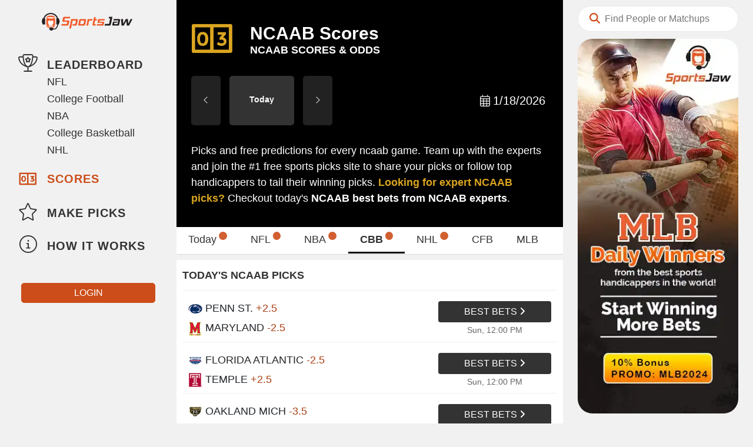

--- FILE ---
content_type: text/html; charset=utf-8
request_url: https://sportsjaw.com/picks/ncaab
body_size: 17661
content:
<!doctype html>
<html lang="en-US"><head><title data-react-helmet="true">NCAA Basketball Predictions | Free College Basketball Picks</title><meta data-react-helmet="true" name="twitter:card" content="summary_large_image"/><meta data-react-helmet="true" name="twitter:site" content="@sportsjaw"/><meta data-react-helmet="true" name="fb:app_id" property="fb:app_id" content="192240778005385"/><meta data-react-helmet="true" property="og:url" content="https://sportsjaw.com"/><meta data-react-helmet="true" name="og:image" property="og:image" content="https://sportsjaw.com/060e4b5440fdb9bb8b9e69280f005486.gif"/><meta data-react-helmet="true" name="description" content="Today&amp;apos;s NCAA basketball picks and betting predictions include odds, stats and previews for every college basketball game."/><meta data-react-helmet="true" property="og:title" content="NCAA Basketball Predictions | Free College Basketball Picks"/><meta data-react-helmet="true" property="og:description" content="Today&amp;apos;s NCAA basketball picks and betting predictions include odds, stats and previews for every college basketball game."/><meta data-react-helmet="true" name="theme-color" content="#000000"/><link data-react-helmet="true" href="https://sportsjaw.com/feed/atom/" type="application/atom+xml" rel="alternate" title="Sitewide Atom feed"/><link data-react-helmet="true" href="https://sportsjaw.com/picks/ncaab" rel="canonical"/><link data-chunk="index" rel="preload" as="style" href="/styles.58f7fe16adff33d6a512.css"/><link data-chunk="index" rel="preload" as="script" href="/runtime~index.bdecd85d146bd402851c.js"/><link data-chunk="index" rel="preload" as="script" href="/index.bdecd85d146bd402851c.js"/><link data-chunk="containers-Picks" rel="preload" as="script" href="/598.ba0e6ea3fc9fa04157fc.js"/><link data-chunk="containers-Picks" rel="preload" as="script" href="/472.67cef1a3ef7b1a4657df.js"/><link data-chunk="containers-Picks" rel="preload" as="script" href="/containers-Picks.727029a38885fd3e0d25.js"/><link data-chunk="index" rel="stylesheet" href="/styles.58f7fe16adff33d6a512.css"/><meta name="google" content="notranslate"/><meta charSet="utf-8"/><meta name="viewport" content="viewport-fit=cover, width=device-width, height=device-height, maximum-scale=5, initial-scale=1.0, user-scalable=yes"/><link rel="apple-touch-icon" sizes="180x180" href="/c33d837e85e3b46a938d29ba8a834e09.png"/><link rel="icon" type="image/png" href="/79ded0fe7041703b70b77faee025a3aa.png" sizes="32x32"/><link rel="icon" type="image/png" href="/e78ecff54f8526cf604317b22c239c84.png" sizes="16x16"/><link rel="manifest" href="manifest.json"/><link rel="mask-icon" href="/f61809014ff11f230be0a374fb4a4675.svg" color="#5bbad5"/><link rel="shortcut icon" href="/favicon.ico"/><link rel="preconnect" href="https://sj-cdn.s3.us-east-2.amazonaws.com/" crossorigin=""/><link rel="preconnect" href="https://staging-static.sportsjaw.com/" crossorigin=""/><link rel="preconnect" href="https://fonts.googleapis.com/" crossorigin=""/><link rel="preconnect" href="https://www.googletagmanager.com/" crossorigin=""/><link rel="preconnect" href="https://stats.g.doubleclick.net" crossorigin=""/><style type="text/css">$.fresnel-container{margin:0;padding:0;}
@media not all and (min-width:0px) and (max-width:392.98px){.fresnel-at-xxs{display:none!important;}}
@media not all and (min-width:393px) and (max-width:767.98px){.fresnel-at-xs{display:none!important;}}
@media not all and (min-width:768px) and (max-width:990.98px){.fresnel-at-sm{display:none!important;}}
@media not all and (min-width:991px) and (max-width:1023.98px){.fresnel-at-md{display:none!important;}}
@media not all and (min-width:1024px) and (max-width:1249.98px){.fresnel-at-lg{display:none!important;}}
@media not all and (min-width:1250px) and (max-width:1449.98px){.fresnel-at-xl{display:none!important;}}
@media not all and (min-width:1450px){.fresnel-at-xxl{display:none!important;}}
@media not all and (max-width:392.98px){.fresnel-lessThan-xs{display:none!important;}}
@media not all and (max-width:767.98px){.fresnel-lessThan-sm{display:none!important;}}
@media not all and (max-width:990.98px){.fresnel-lessThan-md{display:none!important;}}
@media not all and (max-width:1023.98px){.fresnel-lessThan-lg{display:none!important;}}
@media not all and (max-width:1249.98px){.fresnel-lessThan-xl{display:none!important;}}
@media not all and (max-width:1449.98px){.fresnel-lessThan-xxl{display:none!important;}}
@media not all and (min-width:393px){.fresnel-greaterThan-xxs{display:none!important;}}
@media not all and (min-width:768px){.fresnel-greaterThan-xs{display:none!important;}}
@media not all and (min-width:991px){.fresnel-greaterThan-sm{display:none!important;}}
@media not all and (min-width:1024px){.fresnel-greaterThan-md{display:none!important;}}
@media not all and (min-width:1250px){.fresnel-greaterThan-lg{display:none!important;}}
@media not all and (min-width:1450px){.fresnel-greaterThan-xl{display:none!important;}}
@media not all and (min-width:0px){.fresnel-greaterThanOrEqual-xxs{display:none!important;}}
@media not all and (min-width:393px){.fresnel-greaterThanOrEqual-xs{display:none!important;}}
@media not all and (min-width:768px){.fresnel-greaterThanOrEqual-sm{display:none!important;}}
@media not all and (min-width:991px){.fresnel-greaterThanOrEqual-md{display:none!important;}}
@media not all and (min-width:1024px){.fresnel-greaterThanOrEqual-lg{display:none!important;}}
@media not all and (min-width:1250px){.fresnel-greaterThanOrEqual-xl{display:none!important;}}
@media not all and (min-width:1450px){.fresnel-greaterThanOrEqual-xxl{display:none!important;}}
@media not all and (min-width:0px) and (max-width:392.98px){.fresnel-between-xxs-xs{display:none!important;}}
@media not all and (min-width:0px) and (max-width:767.98px){.fresnel-between-xxs-sm{display:none!important;}}
@media not all and (min-width:0px) and (max-width:990.98px){.fresnel-between-xxs-md{display:none!important;}}
@media not all and (min-width:0px) and (max-width:1023.98px){.fresnel-between-xxs-lg{display:none!important;}}
@media not all and (min-width:0px) and (max-width:1249.98px){.fresnel-between-xxs-xl{display:none!important;}}
@media not all and (min-width:0px) and (max-width:1449.98px){.fresnel-between-xxs-xxl{display:none!important;}}
@media not all and (min-width:393px) and (max-width:767.98px){.fresnel-between-xs-sm{display:none!important;}}
@media not all and (min-width:393px) and (max-width:990.98px){.fresnel-between-xs-md{display:none!important;}}
@media not all and (min-width:393px) and (max-width:1023.98px){.fresnel-between-xs-lg{display:none!important;}}
@media not all and (min-width:393px) and (max-width:1249.98px){.fresnel-between-xs-xl{display:none!important;}}
@media not all and (min-width:393px) and (max-width:1449.98px){.fresnel-between-xs-xxl{display:none!important;}}
@media not all and (min-width:768px) and (max-width:990.98px){.fresnel-between-sm-md{display:none!important;}}
@media not all and (min-width:768px) and (max-width:1023.98px){.fresnel-between-sm-lg{display:none!important;}}
@media not all and (min-width:768px) and (max-width:1249.98px){.fresnel-between-sm-xl{display:none!important;}}
@media not all and (min-width:768px) and (max-width:1449.98px){.fresnel-between-sm-xxl{display:none!important;}}
@media not all and (min-width:991px) and (max-width:1023.98px){.fresnel-between-md-lg{display:none!important;}}
@media not all and (min-width:991px) and (max-width:1249.98px){.fresnel-between-md-xl{display:none!important;}}
@media not all and (min-width:991px) and (max-width:1449.98px){.fresnel-between-md-xxl{display:none!important;}}
@media not all and (min-width:1024px) and (max-width:1249.98px){.fresnel-between-lg-xl{display:none!important;}}
@media not all and (min-width:1024px) and (max-width:1449.98px){.fresnel-between-lg-xxl{display:none!important;}}
@media not all and (min-width:1250px) and (max-width:1449.98px){.fresnel-between-xl-xxl{display:none!important;}}</style><meta name="msapplication-config" content="/f6573953fda848d4cab0fb9ae1d006bf.xml"/><meta name="ir-site-verification-token" content="-593140688"/><meta name="theme-color" content="#ffffff" data-react-helmet="true"/><meta name="msvalidate.01" content="ECF89E2F77D33AB8733D7681F6EC9E49"/><style data-styled="" data-styled-version="5.3.10">.olGcz{z-index:999;position:relative;}/*!sc*/
data-styled.g1[id="sc-fswhrf-0"]{content:"olGcz,"}/*!sc*/
.iUhIUC{margin-top:5px;line-height:40px;width:100%;padding-right:8px;padding-left:45px;font-weight:400;outline:0;border:1px solid #e9e9e9;font-size:16px;border-radius:30px;}/*!sc*/
.iUhIUC:focus{border-color:#cc4d1a;}/*!sc*/
@media only screen and (max-width:990px){.iUhIUC{line-height:30px !important;margin:0 !important;}}/*!sc*/
data-styled.g2[id="sc-fswhrf-1"]{content:"iUhIUC,"}/*!sc*/
.jcPzmr{position:absolute;left:20px;margin-top:-2px;color:#cc4d1a;}/*!sc*/
@media only screen and (min-width:991px){.jcPzmr{margin-top:14px !important;}}/*!sc*/
data-styled.g3[id="sc-fswhrf-2"]{content:"jcPzmr,"}/*!sc*/
.eiGaAi{display:-webkit-box;display:-webkit-flex;display:-ms-flexbox;display:flex;-webkit-align-items:center;-webkit-box-align:center;-ms-flex-align:center;align-items:center;}/*!sc*/
data-styled.g23[id="sc-zfa9dr-0"]{content:"eiGaAi,"}/*!sc*/
.VWtDB{-webkit-transform:translate3d(0,0,0);-webkit-transform:translate3d(0,0,0);-ms-transform:translate3d(0,0,0);transform:translate3d(0,0,0);}/*!sc*/
data-styled.g25[id="sc-1a1nsf1-0"]{content:"VWtDB,"}/*!sc*/
.kEpOwp{border-radius:25px;overflow:hidden;}/*!sc*/
.kEpOwp span img{border:none;max-width:100%;width:100%;height:auto;display:block;}/*!sc*/
.kEpOwp a img{border:none;max-width:100%;width:100%;height:auto;display:block;}/*!sc*/
data-styled.g48[id="sc-rsuitq-0"]{content:"kEpOwp,"}/*!sc*/
.kEIvHF{width:100%;float:right;position:absolute;}/*!sc*/
data-styled.g49[id="sc-11gbc39-0"]{content:"kEIvHF,"}/*!sc*/
.hyDdBb{height:56px;border-radius:3px;margin:0 25px 0 25px;padding-top:5px;}/*!sc*/
data-styled.g50[id="sc-11gbc39-1"]{content:"hyDdBb,"}/*!sc*/
.haFZgF{margin:10px 25px 15px 25px;border-radius:3px;display:block;}/*!sc*/
data-styled.g51[id="sc-11gbc39-2"]{content:"haFZgF,"}/*!sc*/
.cwCXsa{width:100%;position:relative;z-index:13;}/*!sc*/
data-styled.g52[id="sc-11gbc39-3"]{content:"cwCXsa,"}/*!sc*/
.inPWAV{height:30px;margin-bottom:25px;}/*!sc*/
data-styled.g54[id="sc-7igpk0-0"]{content:"inPWAV,"}/*!sc*/
.hsepyc{width:300px !important;max-width:300px !important;position:fixed;padding-left:8px !important;padding-right:8px !important;max-height:100%;overflow-y:scroll;-ms-overflow-style:none;-webkit-scrollbar-width:none;-moz-scrollbar-width:none;-ms-scrollbar-width:none;scrollbar-width:none;}/*!sc*/
.hsepyc::-webkit-scrollbar{display:none;}/*!sc*/
@media only screen and (max-width:768px){.hsepyc{width:100% !important;max-width:100% !important;z-index:99;background-color:#e9e9e9;height:100%;}}/*!sc*/
data-styled.g56[id="sc-7igpk0-2"]{content:"hsepyc,"}/*!sc*/
.gewJoe.nav{padding:15px 15px 30px 15px;}/*!sc*/
.gewJoe.nav .connect-button{margin-top:30px;}/*!sc*/
data-styled.g57[id="sc-7igpk0-3"]{content:"gewJoe,"}/*!sc*/
.fsNPfU{padding:7px 0;position:relative;display:block;text-align:center;}/*!sc*/
data-styled.g58[id="sc-7igpk0-4"]{content:"fsNPfU,"}/*!sc*/
.evAjDm{color:unset;width:26px;height:26px;}/*!sc*/
.evAjDm:hover{color:unset;}/*!sc*/
data-styled.g65[id="sc-126b6vp-0"]{content:"evAjDm,"}/*!sc*/
.fJNeDC{width:26px;height:26px;image-rendering:pixelated;}/*!sc*/
data-styled.g66[id="sc-126b6vp-1"]{content:"fJNeDC,"}/*!sc*/
.kWbQSa{height:calc(55px + env(safe-area-inset-bottom,20px));position:fixed;bottom:0;z-index:999;box-shadow:0px -1px 5px rgba(0,0,0,0.3);background:#fff;width:100%;right:0px;display:none;-webkit-align-items:center;-webkit-box-align:center;-ms-flex-align:center;align-items:center;overflow-y:hidden;overflow-x:auto;padding-bottom:env(safe-area-inset-bottom,20px);}/*!sc*/
@media only screen and (max-width:991px){.kWbQSa{display:-webkit-box;display:-webkit-flex;display:-ms-flexbox;display:flex;-webkit-box-pack:justify;-webkit-justify-content:space-between;-ms-flex-pack:justify;justify-content:space-between;}}/*!sc*/
data-styled.g68[id="sc-1l4vw89-0"]{content:"kWbQSa,"}/*!sc*/
.hJiwvw{font-size:24px;color:#686869;text-align:center;min-width:20%;padding-top:2px;}/*!sc*/
.hJiwvw:hover,.hJiwvw:visited,.hJiwvw:active,.hJiwvw:focus{color:#686869;}/*!sc*/
.hJiwvw .custom-icon-score{font-size:32px;margin-bottom:-3px;}/*!sc*/
.hJiwvw.active{color:#cc4d1a;}/*!sc*/
.hJiwvw span{display:block;}/*!sc*/
.hJiwvw .title{font-size:10px;padding-top:3px;font-weight:bold;text-transform:uppercase;}/*!sc*/
data-styled.g69[id="sc-1l4vw89-1"]{content:"hJiwvw,"}/*!sc*/
.hRbMAq{font-size:24px;color:#686869;text-align:center;min-width:20%;padding-top:2px;}/*!sc*/
.hRbMAq:hover,.hRbMAq:visited,.hRbMAq:active,.hRbMAq:focus{color:#686869;}/*!sc*/
.hRbMAq.active{color:#d4572a;}/*!sc*/
.hRbMAq span{display:block;}/*!sc*/
.hRbMAq .title{font-size:10px;padding-top:3px;font-weight:bold;text-transform:uppercase;}/*!sc*/
data-styled.g70[id="sc-1l4vw89-2"]{content:"hRbMAq,"}/*!sc*/
.fKbQCW{display:-webkit-box;display:-webkit-flex;display:-ms-flexbox;display:flex;-webkit-flex-direction:column;-ms-flex-direction:column;flex-direction:column;-webkit-align-items:center;-webkit-box-align:center;-ms-flex-align:center;align-items:center;}/*!sc*/
data-styled.g71[id="sc-1l4vw89-3"]{content:"fKbQCW,"}/*!sc*/
.gkvPlQ{z-index:99999;position:fixed;top:0;left:0;right:0;bottom:0;height:env(safe-area-inset-top);background-color:#fff;}/*!sc*/
data-styled.g72[id="sc-12ybjyk-0"]{content:"gkvPlQ,"}/*!sc*/
body{max-width:1350px;padding-top:env(safe-area-inset-top);}/*!sc*/
h5{margin:0;padding:10px 15px;font-family:'Work Sans',sans-serif;display:inline-block;}/*!sc*/
data-styled.g73[id="sc-global-iZjfRY1"]{content:"sc-global-iZjfRY1,"}/*!sc*/
@media only screen and (max-width:768px){.eikiAT{display:none;}}/*!sc*/
data-styled.g74[id="sc-12ybjyk-2"]{content:"eikiAT,"}/*!sc*/
.jZkQOd{overflow:hidden !important;}/*!sc*/
.jZkQOd.container{margin-right:0;padding:0;display:-webkit-box;display:-webkit-flex;display:-ms-flexbox;display:flex;margin-left:300px;}/*!sc*/
@media only screen and (min-width:1250px){.jZkQOd.container{min-width:calc(65% - 175px);max-width:calc(65% - 175px);margin-left:300px;margin-bottom:0px;}}/*!sc*/
@media only screen and (max-width:1250px){.jZkQOd.container{width:calc(100% - 300px);margin-left:300px;margin-bottom:10px;}}/*!sc*/
@media only screen and (max-width:990px){.jZkQOd.container{width:100%;min-width:100%;margin-left:0;margin-bottom:calc(65px + env(safe-area-inset-bottom));}}/*!sc*/
data-styled.g75[id="sc-12ybjyk-3"]{content:"jZkQOd,"}/*!sc*/
.kntdRW{padding-bottom:10px;border-radius:0px;width:100%;overflow:auto;}/*!sc*/
.kntdRW .sticky-inner-wrapper{z-index:11;}/*!sc*/
@media only screen and (max-width:768px){.kntdRW{min-width:100%;overflow-x:hidden;}}/*!sc*/
data-styled.g76[id="sc-12ybjyk-4"]{content:"kntdRW,"}/*!sc*/
.fPVhhs{color:unset;cursor:pointer;}/*!sc*/
data-styled.g77[id="sc-np8n7g-1"]{content:"fPVhhs,"}/*!sc*/
.isFCOU.btn{margin:10px auto;width:90%;padding:5px;border-radius:5px;line-height:1.4;font-size:16px;font-family:'Work Sans',sans-serif;}/*!sc*/
data-styled.g184[id="sc-x2yhlv-0"]{content:"isFCOU,"}/*!sc*/
.faQpEY{margin-bottom:10px;background:#fff;border-radius:3px;box-shadow:0px 1px 1px rgba(0,0,0,0.1);-webkit-transition:opacity 300ms ease-in-out;transition:opacity 300ms ease-in-out;opacity:1;}/*!sc*/
data-styled.g245[id="sc-18ciotv-0"]{content:"faQpEY,"}/*!sc*/
.emxBLY{overflow-wrap:break-word;padding-bottom:15px;padding-left:10px;padding-right:10px;}/*!sc*/
.emxBLY.top-15{padding-top:15px;}/*!sc*/
.emxBLY.no-padding{padding:unset;}/*!sc*/
data-styled.g246[id="sc-mt1c68-0"]{content:"emxBLY,"}/*!sc*/
.GIUqw{margin:0 0 0;padding:15px 10px;-webkit-align-items:center;-webkit-box-align:center;-ms-flex-align:center;align-items:center;width:100%;border-radius:3px 3px 0 0;background:white;}/*!sc*/
.GIUqw.back-text{font-weight:500;padding-bottom:10px;}/*!sc*/
.GIUqw.sticky-header{box-shadow:0px 1px 1px rgba(0,0,0,0.1);margin-top:env(safe-area-inset-top);}/*!sc*/
@media only screen and (max-width:768px){.GIUqw.sticky-header{font-size:16px;padding-left:10px;padding-top:15px;padding-bottom:15px;}}/*!sc*/
data-styled.g250[id="sc-1bmrt70-0"]{content:"GIUqw,"}/*!sc*/
.drzrwK{min-height:100px !important;max-width:600px !important;margin:auto !important;}/*!sc*/
.drzrwK .modal-content{height:100%;border:0;}/*!sc*/
data-styled.g255[id="sc-jg0kgx-0"]{content:"drzrwK,"}/*!sc*/
.KtJzv{margin-top:15px;padding-top:0;padding-bottom:15px;padding-right:0;padding-left:10;}/*!sc*/
.KtJzv div{color:#666;margin-bottom:5px;}/*!sc*/
.KtJzv a,.KtJzv a:hover,.KtJzv a:visited,.KtJzv a:active,.KtJzv span{color:#747474;padding-right:15px;-webkit-text-decoration:none;text-decoration:none;}/*!sc*/
.KtJzv span{cursor:pointer;}/*!sc*/
.KtJzv a.social-link{padding-right:25px;}/*!sc*/
data-styled.g259[id="sc-19fro3c-2"]{content:"KtJzv,"}/*!sc*/
.hgMmre{padding:15px;font-weight:400;}/*!sc*/
.hgMmre h2{font-size:18px;font-weight:400;font-weight:bold;}/*!sc*/
.hgMmre h3{font-size:18px;font-weight:400;font-weight:bold;}/*!sc*/
.hgMmre h4{font-size:18px;font-weight:400;font-weight:bold;}/*!sc*/
data-styled.g260[id="sc-1fg8fb0-0"]{content:"hgMmre,"}/*!sc*/
.gJrGJW{font-family:'Work Sans',sans-serif;font-size:20px;font-weight:900;-webkit-letter-spacing:1px;-moz-letter-spacing:1px;-ms-letter-spacing:1px;letter-spacing:1px;color:#333;margin-bottom:10px;margin-top:5px;}/*!sc*/
.gJrGJW a{padding:3px 25px 0px 0px !important;line-height:40px;display:block;color:#333;}/*!sc*/
.gJrGJW a:hover{color:#333;background:#fff;border-radius:15px;}/*!sc*/
.gJrGJW a.active{color:#cc4d1a;}/*!sc*/
.gJrGJW li.nav-item{margin-bottom:3px;}/*!sc*/
.gJrGJW img,.gJrGJW a > img,.gJrGJW a > div > img,.gJrGJW a > .img,.gJrGJW a > div > .img{display:inline-block;width:35px;height:35px;margin-top:-5px;border-radius:50%;margin-right:11px;margin-left:7px;vertical-align:middle;}/*!sc*/
.gJrGJW img.left-5,.gJrGJW a > img.left-5,.gJrGJW a > div > img.left-5,.gJrGJW a > .img.left-5,.gJrGJW a > div > .img.left-5{margin-left:5px;margin-right:13px;}/*!sc*/
.gJrGJW img svg,.gJrGJW a > img svg,.gJrGJW a > div > img svg,.gJrGJW a > .img svg,.gJrGJW a > div > .img svg{height:28px;margin-left:1px;vertical-align:-6px;}/*!sc*/
@media only screen and (max-width:768px){.gJrGJW img,.gJrGJW a > img,.gJrGJW a > div > img,.gJrGJW a > .img,.gJrGJW a > div > .img{height:35px;}}/*!sc*/
.herGSV{font-family:'Work Sans',sans-serif;font-size:20px;font-weight:900;-webkit-letter-spacing:1px;-moz-letter-spacing:1px;-ms-letter-spacing:1px;letter-spacing:1px;color:#cc4d1a;margin-bottom:10px;margin-top:5px;}/*!sc*/
.herGSV a{padding:3px 25px 0px 0px !important;line-height:40px;display:block;color:#cc4d1a;}/*!sc*/
.herGSV a:hover{color:#cc4d1a;background:#fff;border-radius:15px;}/*!sc*/
.herGSV a.active{color:#cc4d1a;}/*!sc*/
.herGSV li.nav-item{margin-bottom:3px;}/*!sc*/
.herGSV img,.herGSV a > img,.herGSV a > div > img,.herGSV a > .img,.herGSV a > div > .img{display:inline-block;width:35px;height:35px;margin-top:-5px;border-radius:50%;margin-right:11px;margin-left:7px;vertical-align:middle;}/*!sc*/
.herGSV img.left-5,.herGSV a > img.left-5,.herGSV a > div > img.left-5,.herGSV a > .img.left-5,.herGSV a > div > .img.left-5{margin-left:5px;margin-right:13px;}/*!sc*/
.herGSV img svg,.herGSV a > img svg,.herGSV a > div > img svg,.herGSV a > .img svg,.herGSV a > div > .img svg{height:28px;margin-left:1px;vertical-align:-6px;}/*!sc*/
@media only screen and (max-width:768px){.herGSV img,.herGSV a > img,.herGSV a > div > img,.herGSV a > .img,.herGSV a > div > .img{height:35px;}}/*!sc*/
data-styled.g263[id="sc-1nphks6-0"]{content:"gJrGJW,herGSV,"}/*!sc*/
.gqPVpr{font-family:'Work Sans',sans-serif;font-size:18px;color:#333;}/*!sc*/
.gqPVpr a{padding:1px 25px !important;display:block;color:#333;}/*!sc*/
.gqPVpr a:hover{color:#333;background:#fff;border-radius:15px;}/*!sc*/
.gqPVpr a.active{color:#cc4d1a;}/*!sc*/
.gqPVpr li.nav-item{margin-bottom:3px;}/*!sc*/
.gqPVpr img,.gqPVpr a > img,.gqPVpr a > div > img,.gqPVpr a > .img,.gqPVpr a > div > .img{display:inline-block;width:35px;height:35px;margin-top:-5px;border-radius:50%;margin-right:11px;margin-left:7px;vertical-align:middle;}/*!sc*/
.gqPVpr img.left-5,.gqPVpr a > img.left-5,.gqPVpr a > div > img.left-5,.gqPVpr a > .img.left-5,.gqPVpr a > div > .img.left-5{margin-left:5px;margin-right:13px;}/*!sc*/
.gqPVpr img svg,.gqPVpr a > img svg,.gqPVpr a > div > img svg,.gqPVpr a > .img svg,.gqPVpr a > div > .img svg{height:28px;margin-left:1px;vertical-align:-6px;}/*!sc*/
@media only screen and (max-width:768px){.gqPVpr img,.gqPVpr a > img,.gqPVpr a > div > img,.gqPVpr a > .img,.gqPVpr a > div > .img{height:35px;}}/*!sc*/
data-styled.g264[id="sc-1nphks6-1"]{content:"gqPVpr,"}/*!sc*/
.IUjON{font-size:30px;}/*!sc*/
.IUjON.flex-center{display:-webkit-box;display:-webkit-flex;display:-ms-flexbox;display:flex;-webkit-align-items:center;-webkit-box-align:center;-ms-flex-align:center;align-items:center;}/*!sc*/
.IUjON.no-align{vertical-align:unset !important;}/*!sc*/
.IUjON .custom-icon-coin{font-size:35px;margin-top:-2px;}/*!sc*/
.IUjON.custom-image{width:35px;height:35px;margin-right:15px;margin-left:7px;text-align:center;}/*!sc*/
.IUjON.custom-image img,.IUjON.custom-image svg{margin-bottom:100%;}/*!sc*/
.IUjON.sj-logo img{display:unset;margin-top:unset;margin-right:7px;margin-left:5px;width:unset;}/*!sc*/
data-styled.g274[id="sc-15vdqjv-1"]{content:"IUjON,"}/*!sc*/
.cGcTGg{margin-right:10px;background:#fff;white-space:nowrap;-ms-overflow-style:none;-webkit-scrollbar-width:none;-moz-scrollbar-width:none;-ms-scrollbar-width:none;scrollbar-width:none;}/*!sc*/
@media only screen and (min-width:481px){.cGcTGg{margin-top:0.5rem;}}/*!sc*/
.cGcTGg::-webkit-scrollbar{display:none;}/*!sc*/
data-styled.g299[id="sc-bqlcgw-1"]{content:"cGcTGg,"}/*!sc*/
.desAvJ{color:#000;font-weight:bold;border-bottom:3px solid #000;}/*!sc*/
data-styled.g302[id="sc-bqlcgw-4"]{content:"esUYGO,desAvJ,"}/*!sc*/
.kdeERI{height:38px;overflow:hidden;}/*!sc*/
@media only screen and (max-width:990px){.kdeERI{margin-top:1rem;}}/*!sc*/
data-styled.g303[id="sc-bqlcgw-5"]{content:"kdeERI,"}/*!sc*/
.kpuMMa{overflow-y:auto;white-space:nowrap;padding-bottom:21px;}/*!sc*/
.kpuMMa .sc-bqlcgw-4,.kpuMMa .custom-tab{padding-right:20px;padding-left:20px;cursor:pointer;color:#333;padding-bottom:11px;overflow-x:scroll;-ms-overflow-style:none;-webkit-scrollbar-width:none;-moz-scrollbar-width:none;-ms-scrollbar-width:none;scrollbar-width:none;}/*!sc*/
.kpuMMa .sc-bqlcgw-4::-webkit-scrollbar,.kpuMMa .custom-tab::-webkit-scrollbar{display:none;}/*!sc*/
.kpuMMa .sc-bqlcgw-4:hover,.kpuMMa .custom-tab:hover{color:#000;font-weight:bold;border-bottom:3px solid #000;}/*!sc*/
@media only screen and (max-width:768px){.kpuMMa .sc-bqlcgw-4,.kpuMMa .custom-tab{font-size:16px;}}/*!sc*/
data-styled.g304[id="sc-bqlcgw-6"]{content:"kpuMMa,"}/*!sc*/
.hOrbTG{background:#fff;margin-bottom:10px;border-radius:3px;overflow:hidden;box-shadow:0px 1px 1px rgba(0,0,0,0.1);z-index:99998;}/*!sc*/
.hOrbTG .headroom{left:auto !important;right:auto !important;}/*!sc*/
data-styled.g305[id="sc-bqlcgw-7"]{content:"hOrbTG,"}/*!sc*/
.hDKyxa{padding:20px 0;background:#000;}/*!sc*/
data-styled.g339[id="sc-1k1ciip-0"]{content:"hDKyxa,"}/*!sc*/
.bGJZnS{color:#fff;padding:15px 25px;display:-webkit-box;display:-webkit-flex;display:-ms-flexbox;display:flex;-webkit-align-items:center;-webkit-box-align:center;-ms-flex-align:center;align-items:center;font-size:30px;}/*!sc*/
data-styled.g340[id="sc-1k1ciip-1"]{content:"bGJZnS,"}/*!sc*/
.bbLsaa{color:goldenrod;margin-right:5%;height:64px;}/*!sc*/
data-styled.g341[id="sc-1k1ciip-2"]{content:"bbLsaa,"}/*!sc*/
.iopKCt{font-size:30px;font-weight:bold;margin-bottom:0;}/*!sc*/
@media only screen and (max-width:768px){.iopKCt{font-size:28px;}}/*!sc*/
data-styled.g342[id="sc-1k1ciip-3"]{content:"iopKCt,"}/*!sc*/
.kNQeMP{font-size:60%;color:white;-webkit-text-decoration:capitalize;text-decoration:capitalize;}/*!sc*/
@media only screen and (max-width:768px){.kNQeMP{font-size:45%;}}/*!sc*/
data-styled.g343[id="sc-1k1ciip-4"]{content:"kNQeMP,"}/*!sc*/
.fHtspe{padding:15px 25px;color:#fff;font-size:18px;}/*!sc*/
@media only screen and (max-width:768px){.fHtspe{display:none;}}/*!sc*/
.fHtspe .golden{color:goldenrod;}/*!sc*/
.fHtspe a{font-weight:bold;color:white;}/*!sc*/
data-styled.g344[id="sc-1k1ciip-5"]{content:"fHtspe,"}/*!sc*/
.bHuoiI{font-size:20px;cursor:pointer;color:#fff;padding-right:5px;text-align:center;}/*!sc*/
@media (max-width:768px){.bHuoiI{font-size:16px;}}/*!sc*/
data-styled.g345[id="sc-1o9cojm-0"]{content:"bHuoiI,"}/*!sc*/
.kOVFGz{padding-right:5px;margin-left:auto;}/*!sc*/
data-styled.g346[id="sc-1o9cojm-1"]{content:"kOVFGz,"}/*!sc*/
.hjKhKS{margin-top:0;width:319px !important;margin-left:auto !important;margin-right:auto !important;}/*!sc*/
data-styled.g348[id="sc-1o9cojm-3"]{content:"hjKhKS,"}/*!sc*/
.cQJuEc{padding:15px 25px;box-shadow:none;white-space:nowrap;overflow-x:auto;display:-webkit-box;display:-webkit-flex;display:-ms-flexbox;display:flex;-webkit-box-pack:justify;-webkit-justify-content:space-between;-ms-flex-pack:justify;justify-content:space-between;-webkit-align-items:center;-webkit-box-align:center;-ms-flex-align:center;align-items:center;}/*!sc*/
data-styled.g349[id="sc-y87vry-0"]{content:"cQJuEc,"}/*!sc*/
.cGsmyK{display:-webkit-box;display:-webkit-flex;display:-ms-flexbox;display:flex;}/*!sc*/
data-styled.g350[id="sc-y87vry-1"]{content:"cGsmyK,"}/*!sc*/
.jlsSVU{background:#333;color:#fff;font-size:14px;padding:30px 20px;border:none;border-radius:5px;font-weight:bold;text-align:center;vertical-align:1px;display:inline-block;width:110px;margin:0 15px;}/*!sc*/
@media (max-width:768px){.jlsSVU{margin:0 8px;padding:20px 15px;}}/*!sc*/
data-styled.g351[id="sc-y87vry-2"]{content:"jlsSVU,"}/*!sc*/
.kpwoYr{background:#222;font-size:16px;padding:30px 20px;border:none;border-radius:5px;font-weight:bold;color:#fff;outline:none !important;pointer-events:none;}/*!sc*/
@media (max-width:768px){.kpwoYr{padding:20px 15px;}}/*!sc*/
.kpwoYr:hover{background:#666;color:#fff;}/*!sc*/
.bmfleB{background:#222;font-size:16px;padding:30px 20px;border:none;border-radius:5px;font-weight:bold;color:#fff;outline:none !important;}/*!sc*/
@media (max-width:768px){.bmfleB{padding:20px 15px;}}/*!sc*/
.bmfleB:hover{background:#666;color:#fff;}/*!sc*/
data-styled.g352[id="sc-y87vry-3"]{content:"kpwoYr,bmfleB,"}/*!sc*/
body{max-width:1350px;padding-top:env(safe-area-inset-top);}/*!sc*/
h5{margin:0;padding:10px 15px;font-family:'Work Sans',sans-serif;display:inline-block;}/*!sc*/
data-styled.g353[id="sc-global-iZjfRY2"]{content:"sc-global-iZjfRY2,"}/*!sc*/
body{max-width:1350px;padding-top:env(safe-area-inset-top);}/*!sc*/
h5{margin:0;padding:10px 15px;font-family:'Work Sans',sans-serif;display:inline-block;}/*!sc*/
data-styled.g354[id="sc-global-iZjfRY3"]{content:"sc-global-iZjfRY3,"}/*!sc*/
body{max-width:1350px;padding-top:env(safe-area-inset-top);}/*!sc*/
h5{margin:0;padding:10px 15px;font-family:'Work Sans',sans-serif;display:inline-block;}/*!sc*/
data-styled.g355[id="sc-global-iZjfRY4"]{content:"sc-global-iZjfRY4,"}/*!sc*/
</style><script async="" defer="">
            setTimeout(function() {
              (function(w,d,t,r,u) { var f,n,i; w[u]=w[u]||[],f=function() { var o={ti:"343048003", enableAutoSpaTracking: true}; o.q=w[u],w[u]=new UET(o),w[u].push("pageLoad") }, n=d.createElement(t),n.src=r,n.async=1,n.onload=n.onreadystatechange=function() { var s=this.readyState; s&&s!=="loaded"&&s!=="complete"||(f(),n.onload=n.onreadystatechange=null) }, i=d.getElementsByTagName(t)[0],i.parentNode.insertBefore(n,i) }) (window,document,"script","//bat.bing.com/bat.js","uetq");
            }, 1000);
        </script></head><body class="m-auto"><script id="__LOADABLE_REQUIRED_CHUNKS__" type="application/json">[598,472,965]</script><script id="__LOADABLE_REQUIRED_CHUNKS___ext" type="application/json">{"namedChunks":["containers-Picks"]}</script><script async="" data-chunk="index" src="/runtime~index.bdecd85d146bd402851c.js"></script><script async="" data-chunk="index" src="/index.bdecd85d146bd402851c.js"></script><script async="" data-chunk="containers-Picks" src="/598.ba0e6ea3fc9fa04157fc.js"></script><script async="" data-chunk="containers-Picks" src="/472.67cef1a3ef7b1a4657df.js"></script><script async="" data-chunk="containers-Picks" src="/containers-Picks.727029a38885fd3e0d25.js"></script><div id="root"><div class="sc-12ybjyk-0 gkvPlQ"></div><div class="flex grow flex-col"><div class="flex shrink-0 grow flex-row"><div class="no-print flex flex-col"><div class="fresnel-container fresnel-greaterThanOrEqual-md "><div class="sc-12ybjyk-2 eikiAT"><nav class="sc-7igpk0-2 hsepyc"><ul class="sc-7igpk0-3 gewJoe nav flex-column"><div class="fresnel-container fresnel-greaterThanOrEqual-xs " style="text-align:center"><a aria-current="page" class="sc-7igpk0-4 fsNPfU navbar-link active" href="/"><img width="158" height="30" src="/62d26b9ad0e390ea7076d8ea39fa3f9f.png" alt="Free Picks &amp; Expert Predictions" class="sc-7igpk0-0 inPWAV"/></a></div><div class="fresnel-container fresnel-lessThan-xs "></div><div class="mb-1.5 flex flex-col gap-y-1"><li class="sc-1nphks6-0 gJrGJW nav-item"><a class="nav-link" style="display:flex;align-items:center" href="/leaderboard/"><div class="flex items-center text-lg font-black"><span class="sc-15vdqjv-1 IUjON custom-image no-align left-5"><svg aria-hidden="true" focusable="false" data-prefix="fal" data-icon="trophy-star" class="svg-inline--fa fa-trophy-star sc-lf9f46-0 hGZNPr" role="img" xmlns="http://www.w3.org/2000/svg" viewBox="0 0 576 512"><path fill="currentColor" d="M400 32L176 32c-9 0-15.4 7.3-15.1 15c6.2 163.9 44.9 239.2 76.1 273.5c15.5 17.1 29.9 24.8 39.3 28.3c4.8 1.8 8.5 2.6 10.6 3c.5 .1 .9 .1 1.2 .2c.3 0 .7-.1 1.2-.2c2.1-.3 5.8-1.1 10.6-3c9.4-3.5 23.8-11.3 39.3-28.3c31.2-34.2 69.8-109.6 76.1-273.5c.3-7.8-6.2-15-15.1-15zM176 0L400 0c26.5 0 48.1 21.8 47.1 48.2c-.2 5.3-.4 10.6-.7 15.8L528 64c26 0 49.3 21.6 46.2 49.7c-10.1 94-61.9 158.2-118.1 199.9c-55.9 41.4-117.1 61.3-149.3 66.9l-.1-.3c-.9 .3-1.8 .6-2.7 .8l0 98.9 96 0c8.8 0 16 7.2 16 16s-7.2 16-16 16l-112 0-112 0c-8.8 0-16-7.2-16-16s7.2-16 16-16l96 0 0-98.9c-.9-.3-1.8-.5-2.7-.8l-.1 .3c-32.2-5.7-93.4-25.5-149.3-66.9C63.7 272 11.9 207.7 1.8 113.7C-1.3 85.6 22 64 48 64l81.6 0c-.3-5.2-.5-10.4-.7-15.8C127.9 21.8 149.5 0 176 0zM377.8 323.2c19.2-9.1 39.6-20.7 59.2-35.3c51.1-37.9 96.4-94.8 105.4-177.6c.8-7-5.1-14.3-14.4-14.3l-83.8 0c-9.8 116.5-37.2 185.9-66.4 227.2zM131.8 96L48 96c-9.3 0-15.2 7.3-14.4 14.3C42.5 193.2 87.9 250.1 139 287.9c19.6 14.6 40 26.2 59.2 35.3C169 281.9 141.5 212.5 131.8 96zm177.8-.5L322.1 121l28.2 4.1c19.7 2.9 27.5 27.1 13.3 40.9l-20.4 19.9 4.8 28.1c3.4 19.6-17.2 34.6-34.8 25.3L288 226.1l-25.2 13.3c-17.6 9.3-38.2-5.7-34.8-25.3l4.8-28.1-20.4-19.9c-14.2-13.9-6.4-38.1 13.3-40.9l28.2-4.1 12.6-25.6c8.8-17.8 34.2-17.8 43 0zm-28.8 43.5c-3.5 7.1-10.3 12-18.1 13.1l-16.3 2.4L258.1 166c5.7 5.5 8.2 13.5 6.9 21.2l-2.8 16.3 14.6-7.7c7-3.7 15.3-3.7 22.3 0l14.6 7.7L311 187.2c-1.3-7.8 1.2-15.7 6.9-21.2l11.8-11.5-16.3-2.4c-7.8-1.1-14.6-6-18.1-13.1L288 124.2l-7.3 14.8z"></path></svg></span>LEADERBOARD</div></a></li><menu class="m-0 -mt-3 flex list-none flex-col gap-y-1 pl-8"><li class="sc-1nphks6-1 gqPVpr nav-item"><a class="nav-link" style="display:flex;align-items:center" href="/nfl/leaderboard">NFL</a></li><li class="sc-1nphks6-1 gqPVpr nav-item"><a class="nav-link" style="display:flex;align-items:center" href="/ncaaf/leaderboard">College Football</a></li><li class="sc-1nphks6-1 gqPVpr nav-item"><a class="nav-link" style="display:flex;align-items:center" href="/nba/leaderboard">NBA</a></li><li class="sc-1nphks6-1 gqPVpr nav-item"><a class="nav-link" style="display:flex;align-items:center" href="/ncaab/leaderboard">College Basketball</a></li><li class="sc-1nphks6-1 gqPVpr nav-item"><a class="nav-link" style="display:flex;align-items:center" href="/nhl/leaderboard">NHL</a></li></menu></div><li class="sc-1nphks6-0 herGSV nav-item active"><a class="nav-link" style="display:flex;align-items:center" href="/picks"><span class="sc-15vdqjv-1 IUjON custom-image"><span class="sc-11p04ui-0 doOBTw custom-icon-score"></span></span>SCORES</a></li><li class="sc-1nphks6-0 gJrGJW nav-item"><a class="nav-link" style="display:flex;align-items:center" href="/make-picks"><span class="sc-15vdqjv-1 IUjON custom-image"><svg aria-hidden="true" focusable="false" data-prefix="fal" data-icon="star" class="svg-inline--fa fa-star sc-lf9f46-0 hGZNPr" role="img" xmlns="http://www.w3.org/2000/svg" viewBox="0 0 576 512"><path fill="currentColor" d="M226.5 168.8L287.9 42.3l61.4 126.5c4.6 9.5 13.6 16.1 24.1 17.7l137.4 20.3-99.8 98.8c-7.4 7.3-10.8 17.8-9 28.1l23.5 139.5L303 407.7c-9.4-5-20.7-5-30.2 0L150.2 473.2l23.5-139.5c1.7-10.3-1.6-20.7-9-28.1L65 206.8l137.4-20.3c10.5-1.5 19.5-8.2 24.1-17.7zM424.9 509.1c8.1 4.3 17.9 3.7 25.3-1.7s11.2-14.5 9.7-23.5L433.6 328.4 544.8 218.2c6.5-6.4 8.7-15.9 5.9-24.5s-10.3-14.9-19.3-16.3L378.1 154.8 309.5 13.5C305.5 5.2 297.1 0 287.9 0s-17.6 5.2-21.6 13.5L197.7 154.8 44.5 177.5c-9 1.3-16.5 7.6-19.3 16.3s-.5 18.1 5.9 24.5L142.2 328.4 116 483.9c-1.5 9 2.2 18.1 9.7 23.5s17.3 6 25.3 1.7l137-73.2 137 73.2z"></path></svg></span>MAKE PICKS</a></li><div class="mb-1.5 flex flex-col gap-y-1"><li class="sc-1nphks6-0 gJrGJW nav-item"><a class="nav-link" style="display:flex;align-items:center" href="/about-us"><div class="flex items-center text-lg font-black"><span class="sc-15vdqjv-1 IUjON custom-image no-align left-5"><svg aria-hidden="true" focusable="false" data-prefix="fal" data-icon="circle-info" class="svg-inline--fa fa-circle-info sc-lf9f46-0 hGZNPr" role="img" xmlns="http://www.w3.org/2000/svg" viewBox="0 0 512 512"><path fill="currentColor" d="M256 32a224 224 0 1 1 0 448 224 224 0 1 1 0-448zm0 480A256 256 0 1 0 256 0a256 256 0 1 0 0 512zM208 352c-8.8 0-16 7.2-16 16s7.2 16 16 16l96 0c8.8 0 16-7.2 16-16s-7.2-16-16-16l-32 0 0-112c0-8.8-7.2-16-16-16l-40 0c-8.8 0-16 7.2-16 16s7.2 16 16 16l24 0 0 96-32 0zm48-168a24 24 0 1 0 0-48 24 24 0 1 0 0 48z"></path></svg></span>HOW IT WORKS</div></a></li></div><button type="button" class="sc-1imngfj-0 sc-x2yhlv-0 jZaMA isFCOU connect-button btn btn-primary">LOGIN</button></ul></nav></div></div><div class="fresnel-container fresnel-lessThan-xxl "></div></div><main id="content" class="sc-12ybjyk-3 jZkQOd container flex flex-col"><div class="sc-12ybjyk-4 kntdRW"><div class="Toastify"></div><div class="sc-1k1ciip-0 hDKyxa"><div class="sc-1k1ciip-1 bGJZnS"><span class="sc-1k1ciip-2 bbLsaa"><div style="font-size:70px;margin-top:-15px"><span class="sc-11p04ui-0 doOBTw custom-icon-score"></span></div></span><div><h1 class="sc-1k1ciip-3 iopKCt">NCAAB Scores</h1><h2 class="sc-1k1ciip-4 kNQeMP">NCAAB Scores &amp; Odds</h2></div></div><div class="sc-y87vry-0 cQJuEc"><div class="sc-y87vry-1 cGsmyK"><a class="sc-y87vry-3 bmfleB" href="/picks/ncaab/1-17-2026"><svg aria-hidden="true" focusable="false" data-prefix="fal" data-icon="angle-left" class="svg-inline--fa fa-angle-left sc-lf9f46-0 hGZNPr" role="img" xmlns="http://www.w3.org/2000/svg" viewBox="0 0 320 512"><path fill="currentColor" d="M52.7 267.3c-6.2-6.2-6.2-16.4 0-22.6l160-160c6.2-6.2 16.4-6.2 22.6 0s6.2 16.4 0 22.6L86.6 256 235.3 404.7c6.2 6.2 6.2 16.4 0 22.6s-16.4 6.2-22.6 0l-160-160z"></path></svg></a><span class="sc-y87vry-2 jlsSVU">Today</span><a class="sc-y87vry-3 kpwoYr" href="/picks/ncaab/undefined"><svg aria-hidden="true" focusable="false" data-prefix="fal" data-icon="angle-right" class="svg-inline--fa fa-angle-right sc-lf9f46-0 hGZNPr" role="img" xmlns="http://www.w3.org/2000/svg" viewBox="0 0 320 512"><path fill="currentColor" d="M267.3 244.7c6.2 6.2 6.2 16.4 0 22.6l-160 160c-6.2 6.2-16.4 6.2-22.6 0s-6.2-16.4 0-22.6L233.4 256 84.7 107.3c-6.2-6.2-6.2-16.4 0-22.6s16.4-6.2 22.6 0l160 160z"></path></svg></a></div><div class="sc-1o9cojm-0 bHuoiI"><span class="sc-1o9cojm-1 kOVFGz"><svg aria-hidden="true" focusable="false" data-prefix="fal" data-icon="calendar-days" class="svg-inline--fa fa-calendar-days sc-lf9f46-0 hGZNPr" role="img" xmlns="http://www.w3.org/2000/svg" viewBox="0 0 448 512"><path fill="currentColor" d="M112 0c8.8 0 16 7.2 16 16l0 48 192 0 0-48c0-8.8 7.2-16 16-16s16 7.2 16 16l0 48 32 0c35.3 0 64 28.7 64 64l0 32 0 32 0 256c0 35.3-28.7 64-64 64L64 512c-35.3 0-64-28.7-64-64L0 192l0-32 0-32C0 92.7 28.7 64 64 64l32 0 0-48c0-8.8 7.2-16 16-16zM416 192l-104 0 0 72 104 0 0-72zm0 104l-104 0 0 80 104 0 0-80zm0 112l-104 0 0 72 72 0c17.7 0 32-14.3 32-32l0-40zM280 376l0-80-112 0 0 80 112 0zM168 408l0 72 112 0 0-72-112 0zm-32-32l0-80L32 296l0 80 104 0zM32 408l0 40c0 17.7 14.3 32 32 32l72 0 0-72L32 408zm0-144l104 0 0-72L32 192l0 72zm136 0l112 0 0-72-112 0 0 72zM384 96L64 96c-17.7 0-32 14.3-32 32l0 32 384 0 0-32c0-17.7-14.3-32-32-32z"></path></svg></span><time class="sc-1o9cojm-2 oMHfy">1/18/2026</time></div></div><div class="sc-1k1ciip-5 fHtspe">Picks and free predictions for every ncaab game. Team up with the experts and join the #1 free sports picks site to share your picks or follow top handicappers to tail their winning picks. <strong class="text-theme-goldenrod">Looking for expert <!-- -->NCAAB<!-- --> picks?</strong> Checkout today&#x27;s<!-- --> <a href="/ncaab/bestbets">NCAAB<!-- --> best bets from <!-- -->NCAAB<!-- --> experts</a>.</div></div><div class="sc-bqlcgw-7 hOrbTG"><div class="sc-bqlcgw-1 cGcTGg"><div class="sc-bqlcgw-5 kdeERI"><nav class="sc-bqlcgw-6 kpuMMa"><a class="sc-bqlcgw-4 esUYGO" href="/picks/1-18-2026">Today<sup><svg aria-hidden="true" focusable="false" data-prefix="fas" data-icon="circle" class="svg-inline--fa fa-circle fa-xs sc-lf9f46-0 hGZNPr text-theme-orange pl-1 opacity-90" role="img" xmlns="http://www.w3.org/2000/svg" viewBox="0 0 512 512"><path fill="currentColor" d="M256 512A256 256 0 1 0 256 0a256 256 0 1 0 0 512z"></path></svg></sup></a><a class="sc-bqlcgw-4 esUYGO" href="/picks/nfl/1-18-2026">NFL<sup><svg aria-hidden="true" focusable="false" data-prefix="fas" data-icon="circle" class="svg-inline--fa fa-circle fa-xs sc-lf9f46-0 hGZNPr text-theme-orange pl-1 opacity-90" role="img" xmlns="http://www.w3.org/2000/svg" viewBox="0 0 512 512"><path fill="currentColor" d="M256 512A256 256 0 1 0 256 0a256 256 0 1 0 0 512z"></path></svg></sup></a><a class="sc-bqlcgw-4 esUYGO" href="/picks/nba/1-18-2026">NBA<sup><svg aria-hidden="true" focusable="false" data-prefix="fas" data-icon="circle" class="svg-inline--fa fa-circle fa-xs sc-lf9f46-0 hGZNPr text-theme-orange pl-1 opacity-90" role="img" xmlns="http://www.w3.org/2000/svg" viewBox="0 0 512 512"><path fill="currentColor" d="M256 512A256 256 0 1 0 256 0a256 256 0 1 0 0 512z"></path></svg></sup></a><a class="sc-bqlcgw-4 desAvJ" href="/picks/ncaab/1-18-2026">CBB<sup><svg aria-hidden="true" focusable="false" data-prefix="fas" data-icon="circle" class="svg-inline--fa fa-circle fa-xs sc-lf9f46-0 hGZNPr text-theme-orange pl-1 opacity-90" role="img" xmlns="http://www.w3.org/2000/svg" viewBox="0 0 512 512"><path fill="currentColor" d="M256 512A256 256 0 1 0 256 0a256 256 0 1 0 0 512z"></path></svg></sup></a><a class="sc-bqlcgw-4 esUYGO" href="/picks/nhl/1-18-2026">NHL<sup><svg aria-hidden="true" focusable="false" data-prefix="fas" data-icon="circle" class="svg-inline--fa fa-circle fa-xs sc-lf9f46-0 hGZNPr text-theme-orange pl-1 opacity-90" role="img" xmlns="http://www.w3.org/2000/svg" viewBox="0 0 512 512"><path fill="currentColor" d="M256 512A256 256 0 1 0 256 0a256 256 0 1 0 0 512z"></path></svg></sup></a><a class="sc-bqlcgw-4 esUYGO" href="/picks/ncaaf/1-19-2026">CFB</a><a class="sc-bqlcgw-4 esUYGO" href="/picks/mlb/1-18-2026">MLB</a></nav></div></div></div><section class="sc-18ciotv-0 faQpEY section-list"><div><div><div style="font-size:0;visibility:hidden">.</div><div class="sc-1bmrt70-0 GIUqw back-text" style="text-align:left"><h2><div class="flex flex-col"><div class="flex flex-row"><div class="flex grow md:hidden">Today&#x27;s NCAAB Picks</div></div><div class="flex w-full flex-row "><div class="flex basis-1/3 items-center md:hidden"></div><div class="hidden items-center md:flex md:basis-1/2">Today&#x27;s NCAAB Picks</div><div class="text-theme-orange flex basis-2/3 flex-row items-center pr-2.5 pt-2.5 text-xs font-normal normal-case md:basis-1/2 md:pt-0"><div class="flex basis-1/3 justify-center">Side</div><div class="flex basis-1/3 justify-center">Moneyline</div><div class="flex basis-1/3 justify-center">Total</div></div></div></div></h2></div><div style="font-size:0;visibility:hidden">.</div></div></div><div class="sc-mt1c68-0 emxBLY first-section"><div title="Maryland Terrapins vs Penn St. Nittany Lions predictions" class="sc-np8n7g-1 fPVhhs"><div class="border-theme-light-grey flex flex-row border-t border-b-0 border-l-0 border-r-0 border-solid px-2.5 py-2.5"><div class="grow overflow-hidden whitespace-nowrap text-sm uppercase md:text-base"><div class="py-2"><img src="https://sj-cdn.s3.us-east-2.amazonaws.com/assets/logos/ncaa/499.gif" alt="Penn St. Nittany Lions" width="24" height="24" class="h-6 w-6 self-center"/> <!-- -->Penn St.<!-- --> <span class="text-theme-dark-orange">+2.5</span></div><div><img src="https://sj-cdn.s3.us-east-2.amazonaws.com/assets/logos/ncaa/492.gif" alt="Maryland Terrapins" width="24" height="24" class="h-6 w-6 self-center"/> <!-- -->Maryland<!-- --> <span class="text-theme-dark-orange">-2.5</span></div></div><div class="text-theme-med-grey w-32 shrink text-sm md:w-48"><a class="hover:bg-theme-dark-orange focus:bg-theme-dark-orange bg-theme-dark-grey mt-3 block w-full self-start justify-self-end rounded border-none p-1 py-1 text-center text-xs capitalize text-white md:mt-2 md:py-2 md:text-sm" title="Penn St. vs Maryland Prediction" href="/picks/ncaab/1-18-2026/1778380/penn-st-nittany-lions-vs-maryland-terrapins-predictions">BEST BETS <svg aria-hidden="true" focusable="false" data-prefix="fas" data-icon="angle-right" class="svg-inline--fa fa-angle-right " role="img" xmlns="http://www.w3.org/2000/svg" viewBox="0 0 320 512"><path fill="currentColor" d="M278.6 233.4c12.5 12.5 12.5 32.8 0 45.3l-160 160c-12.5 12.5-32.8 12.5-45.3 0s-12.5-32.8 0-45.3L210.7 256 73.4 118.6c-12.5-12.5-12.5-32.8 0-45.3s32.8-12.5 45.3 0l160 160z"></path></svg></a><div class="mt-1 whitespace-nowrap text-center text-xs">Sun, 12:00 PM</div></div></div></div><div title="Temple Owls vs Florida Atlantic Owls predictions" class="sc-np8n7g-1 fPVhhs"><div class="border-theme-light-grey flex flex-row border-t border-b-0 border-l-0 border-r-0 border-solid px-2.5 py-2.5"><div class="grow overflow-hidden whitespace-nowrap text-sm uppercase md:text-base"><div class="py-2"><img src="https://sj-cdn.s3.us-east-2.amazonaws.com/assets/logos/ncaa/523.gif" alt="Florida Atlantic Owls" width="24" height="24" class="h-6 w-6 self-center"/> <!-- -->Florida Atlantic<!-- --> <span class="text-theme-dark-orange">-2.5</span></div><div><img src="https://sj-cdn.s3.us-east-2.amazonaws.com/assets/logos/ncaa/405.gif" alt="Temple Owls" width="24" height="24" class="h-6 w-6 self-center"/> <!-- -->Temple<!-- --> <span class="text-theme-dark-orange">+2.5</span></div></div><div class="text-theme-med-grey w-32 shrink text-sm md:w-48"><a class="hover:bg-theme-dark-orange focus:bg-theme-dark-orange bg-theme-dark-grey mt-3 block w-full self-start justify-self-end rounded border-none p-1 py-1 text-center text-xs capitalize text-white md:mt-2 md:py-2 md:text-sm" title="Florida Atlantic vs Temple Prediction" href="/picks/ncaab/1-18-2026/1778388/florida-atlantic-owls-vs-temple-owls-predictions">BEST BETS <svg aria-hidden="true" focusable="false" data-prefix="fas" data-icon="angle-right" class="svg-inline--fa fa-angle-right " role="img" xmlns="http://www.w3.org/2000/svg" viewBox="0 0 320 512"><path fill="currentColor" d="M278.6 233.4c12.5 12.5 12.5 32.8 0 45.3l-160 160c-12.5 12.5-32.8 12.5-45.3 0s-12.5-32.8 0-45.3L210.7 256 73.4 118.6c-12.5-12.5-12.5-32.8 0-45.3s32.8-12.5 45.3 0l160 160z"></path></svg></a><div class="mt-1 whitespace-nowrap text-center text-xs">Sun, 12:00 PM</div></div></div></div><div title="Green Bay Phoenix vs Oakland Mich Golden Grizzlies predictions" class="sc-np8n7g-1 fPVhhs"><div class="border-theme-light-grey flex flex-row border-t border-b-0 border-l-0 border-r-0 border-solid px-2.5 py-2.5"><div class="grow overflow-hidden whitespace-nowrap text-sm uppercase md:text-base"><div class="py-2"><img src="https://sj-cdn.s3.us-east-2.amazonaws.com/assets/logos/ncaa/541.gif" alt="Oakland Mich Golden Grizzlies" width="24" height="24" class="h-6 w-6 self-center"/> <!-- -->Oakland Mich<!-- --> <span class="text-theme-dark-orange">-3.5</span></div><div><img src="https://sj-cdn.s3.us-east-2.amazonaws.com/assets/logos/ncaa/538.gif" alt="Green Bay Phoenix" width="24" height="24" class="h-6 w-6 self-center"/> <!-- -->Green Bay<!-- --> <span class="text-theme-dark-orange">+3.5</span></div></div><div class="text-theme-med-grey w-32 shrink text-sm md:w-48"><a class="hover:bg-theme-dark-orange focus:bg-theme-dark-orange bg-theme-dark-grey mt-3 block w-full self-start justify-self-end rounded border-none p-1 py-1 text-center text-xs capitalize text-white md:mt-2 md:py-2 md:text-sm" title="Oakland Mich vs Green Bay Prediction" href="/picks/ncaab/1-18-2026/1778389/oakland-mich-golden-grizzlies-vs-green-bay-phoenix-predictions">BEST BETS <svg aria-hidden="true" focusable="false" data-prefix="fas" data-icon="angle-right" class="svg-inline--fa fa-angle-right " role="img" xmlns="http://www.w3.org/2000/svg" viewBox="0 0 320 512"><path fill="currentColor" d="M278.6 233.4c12.5 12.5 12.5 32.8 0 45.3l-160 160c-12.5 12.5-32.8 12.5-45.3 0s-12.5-32.8 0-45.3L210.7 256 73.4 118.6c-12.5-12.5-12.5-32.8 0-45.3s32.8-12.5 45.3 0l160 160z"></path></svg></a><div class="mt-1 whitespace-nowrap text-center text-xs">Sun, 2:00 PM</div></div></div></div><div title="IPFW Mastodons vs Milwaukee Panthers predictions" class="sc-np8n7g-1 fPVhhs"><div class="border-theme-light-grey flex flex-row border-t border-b-0 border-l-0 border-r-0 border-solid px-2.5 py-2.5"><div class="grow overflow-hidden whitespace-nowrap text-sm uppercase md:text-base"><div class="py-2"><img src="https://sj-cdn.s3.us-east-2.amazonaws.com/assets/logos/ncaa/539.gif" alt="Milwaukee Panthers" width="24" height="24" class="h-6 w-6 self-center"/> <!-- -->Milwaukee<!-- --> <span class="text-theme-dark-orange">+3.5</span></div><div><img src="https://sj-cdn.s3.us-east-2.amazonaws.com/assets/logos/ncaa/703.gif" alt="IPFW Mastodons" width="24" height="24" class="h-6 w-6 self-center"/> <!-- -->IPFW<!-- --> <span class="text-theme-dark-orange">-3.5</span></div></div><div class="text-theme-med-grey w-32 shrink text-sm md:w-48"><a class="hover:bg-theme-dark-orange focus:bg-theme-dark-orange bg-theme-dark-grey mt-3 block w-full self-start justify-self-end rounded border-none p-1 py-1 text-center text-xs capitalize text-white md:mt-2 md:py-2 md:text-sm" title="Milwaukee vs IPFW Prediction" href="/picks/ncaab/1-18-2026/1778390/milwaukee-panthers-vs-ipfw-mastodons-predictions">BEST BETS <svg aria-hidden="true" focusable="false" data-prefix="fas" data-icon="angle-right" class="svg-inline--fa fa-angle-right " role="img" xmlns="http://www.w3.org/2000/svg" viewBox="0 0 320 512"><path fill="currentColor" d="M278.6 233.4c12.5 12.5 12.5 32.8 0 45.3l-160 160c-12.5 12.5-32.8 12.5-45.3 0s-12.5-32.8 0-45.3L210.7 256 73.4 118.6c-12.5-12.5-12.5-32.8 0-45.3s32.8-12.5 45.3 0l160 160z"></path></svg></a><div class="mt-1 whitespace-nowrap text-center text-xs">Sun, 2:00 PM</div></div></div></div><div title="South Florida Bulls vs Wichita St. Shockers predictions" class="sc-np8n7g-1 fPVhhs"><div class="border-theme-light-grey flex flex-row border-t border-b-0 border-l-0 border-r-0 border-solid px-2.5 py-2.5"><div class="grow overflow-hidden whitespace-nowrap text-sm uppercase md:text-base"><div class="py-2"><img src="https://sj-cdn.s3.us-east-2.amazonaws.com/assets/logos/ncaa/599.gif" alt="Wichita St. Shockers" width="24" height="24" class="h-6 w-6 self-center"/> <!-- -->Wichita St.<!-- --> <span class="text-theme-dark-orange">+6.5</span></div><div><img src="https://sj-cdn.s3.us-east-2.amazonaws.com/assets/logos/ncaa/404.gif" alt="South Florida Bulls" width="24" height="24" class="h-6 w-6 self-center"/> <!-- -->South Florida<!-- --> <span class="text-theme-dark-orange">-6.5</span></div></div><div class="text-theme-med-grey w-32 shrink text-sm md:w-48"><a class="hover:bg-theme-dark-orange focus:bg-theme-dark-orange bg-theme-dark-grey mt-3 block w-full self-start justify-self-end rounded border-none p-1 py-1 text-center text-xs capitalize text-white md:mt-2 md:py-2 md:text-sm" title="Wichita St. vs South Florida Prediction" href="/picks/ncaab/1-18-2026/1778382/wichita-st-shockers-vs-south-florida-bulls-predictions">BEST BETS <svg aria-hidden="true" focusable="false" data-prefix="fas" data-icon="angle-right" class="svg-inline--fa fa-angle-right " role="img" xmlns="http://www.w3.org/2000/svg" viewBox="0 0 320 512"><path fill="currentColor" d="M278.6 233.4c12.5 12.5 12.5 32.8 0 45.3l-160 160c-12.5 12.5-32.8 12.5-45.3 0s-12.5-32.8 0-45.3L210.7 256 73.4 118.6c-12.5-12.5-12.5-32.8 0-45.3s32.8-12.5 45.3 0l160 160z"></path></svg></a><div class="mt-1 whitespace-nowrap text-center text-xs">Sun, 2:00 PM</div></div></div></div><div title="East Carolina Pirates vs Charlotte 49ers predictions" class="sc-np8n7g-1 fPVhhs"><div class="border-theme-light-grey flex flex-row border-t border-b-0 border-l-0 border-r-0 border-solid px-2.5 py-2.5"><div class="grow overflow-hidden whitespace-nowrap text-sm uppercase md:text-base"><div class="py-2"><img src="https://sj-cdn.s3.us-east-2.amazonaws.com/assets/logos/ncaa/522.gif" alt="Charlotte 49ers" width="24" height="24" class="h-6 w-6 self-center"/> <!-- -->Charlotte<!-- --> <span class="text-theme-dark-orange">-1.5</span></div><div><img src="https://sj-cdn.s3.us-east-2.amazonaws.com/assets/logos/ncaa/400.gif" alt="East Carolina Pirates" width="24" height="24" class="h-6 w-6 self-center"/> <!-- -->East Carolina<!-- --> <span class="text-theme-dark-orange">+1.5</span></div></div><div class="text-theme-med-grey w-32 shrink text-sm md:w-48"><a class="hover:bg-theme-dark-orange focus:bg-theme-dark-orange bg-theme-dark-grey mt-3 block w-full self-start justify-self-end rounded border-none p-1 py-1 text-center text-xs capitalize text-white md:mt-2 md:py-2 md:text-sm" title="Charlotte vs East Carolina Prediction" href="/picks/ncaab/1-18-2026/1778381/charlotte-49ers-vs-east-carolina-pirates-predictions">BEST BETS <svg aria-hidden="true" focusable="false" data-prefix="fas" data-icon="angle-right" class="svg-inline--fa fa-angle-right " role="img" xmlns="http://www.w3.org/2000/svg" viewBox="0 0 320 512"><path fill="currentColor" d="M278.6 233.4c12.5 12.5 12.5 32.8 0 45.3l-160 160c-12.5 12.5-32.8 12.5-45.3 0s-12.5-32.8 0-45.3L210.7 256 73.4 118.6c-12.5-12.5-12.5-32.8 0-45.3s32.8-12.5 45.3 0l160 160z"></path></svg></a><div class="mt-1 whitespace-nowrap text-center text-xs">Sun, 2:00 PM</div></div></div></div><div title="UAB Blazers vs Tulsa Golden Hurricane predictions" class="sc-np8n7g-1 fPVhhs"><div class="border-theme-light-grey flex flex-row border-t border-b-0 border-l-0 border-r-0 border-solid px-2.5 py-2.5"><div class="grow overflow-hidden whitespace-nowrap text-sm uppercase md:text-base"><div class="py-2"><img src="https://sj-cdn.s3.us-east-2.amazonaws.com/assets/logos/ncaa/407.gif" alt="Tulsa Golden Hurricane" width="24" height="24" class="h-6 w-6 self-center"/> <!-- -->Tulsa<!-- --> <span class="text-theme-dark-orange">+2</span></div><div><img src="https://sj-cdn.s3.us-east-2.amazonaws.com/assets/logos/ncaa/533.gif" alt="UAB Blazers" width="24" height="24" class="h-6 w-6 self-center"/> <!-- -->UAB<!-- --> <span class="text-theme-dark-orange">-2</span></div></div><div class="text-theme-med-grey w-32 shrink text-sm md:w-48"><a class="hover:bg-theme-dark-orange focus:bg-theme-dark-orange bg-theme-dark-grey mt-3 block w-full self-start justify-self-end rounded border-none p-1 py-1 text-center text-xs capitalize text-white md:mt-2 md:py-2 md:text-sm" title="Tulsa vs UAB Prediction" href="/picks/ncaab/1-18-2026/1778383/tulsa-golden-hurricane-vs-uab-blazers-predictions">BEST BETS <svg aria-hidden="true" focusable="false" data-prefix="fas" data-icon="angle-right" class="svg-inline--fa fa-angle-right " role="img" xmlns="http://www.w3.org/2000/svg" viewBox="0 0 320 512"><path fill="currentColor" d="M278.6 233.4c12.5 12.5 12.5 32.8 0 45.3l-160 160c-12.5 12.5-32.8 12.5-45.3 0s-12.5-32.8 0-45.3L210.7 256 73.4 118.6c-12.5-12.5-12.5-32.8 0-45.3s32.8-12.5 45.3 0l160 160z"></path></svg></a><div class="mt-1 whitespace-nowrap text-center text-xs">Sun, 3:00 PM</div></div></div></div><div title="Tulane Green Wave vs North Texas Eagles predictions" class="sc-np8n7g-1 fPVhhs"><div class="border-theme-light-grey flex flex-row border-t border-b-0 border-l-0 border-r-0 border-solid px-2.5 py-2.5"><div class="grow overflow-hidden whitespace-nowrap text-sm uppercase md:text-base"><div class="py-2"><img src="https://sj-cdn.s3.us-east-2.amazonaws.com/assets/logos/ncaa/528.gif" alt="North Texas Eagles" width="24" height="24" class="h-6 w-6 self-center"/> <!-- -->North Texas<!-- --> <span class="text-theme-dark-orange">-1</span></div><div><img src="https://sj-cdn.s3.us-east-2.amazonaws.com/assets/logos/ncaa/406.gif" alt="Tulane Green Wave" width="24" height="24" class="h-6 w-6 self-center"/> <!-- -->Tulane<!-- --> <span class="text-theme-dark-orange">+1</span></div></div><div class="text-theme-med-grey w-32 shrink text-sm md:w-48"><a class="hover:bg-theme-dark-orange focus:bg-theme-dark-orange bg-theme-dark-grey mt-3 block w-full self-start justify-self-end rounded border-none p-1 py-1 text-center text-xs capitalize text-white md:mt-2 md:py-2 md:text-sm" title="North Texas vs Tulane Prediction" href="/picks/ncaab/1-18-2026/1778384/north-texas-eagles-vs-tulane-green-wave-predictions">BEST BETS <svg aria-hidden="true" focusable="false" data-prefix="fas" data-icon="angle-right" class="svg-inline--fa fa-angle-right " role="img" xmlns="http://www.w3.org/2000/svg" viewBox="0 0 320 512"><path fill="currentColor" d="M278.6 233.4c12.5 12.5 12.5 32.8 0 45.3l-160 160c-12.5 12.5-32.8 12.5-45.3 0s-12.5-32.8 0-45.3L210.7 256 73.4 118.6c-12.5-12.5-12.5-32.8 0-45.3s32.8-12.5 45.3 0l160 160z"></path></svg></a><div class="mt-1 whitespace-nowrap text-center text-xs">Sun, 5:00 PM</div></div></div></div><div title="Memphis Tigers vs Texas-San Antonio Roadrunners predictions" class="sc-np8n7g-1 fPVhhs"><div class="border-theme-light-grey flex flex-row border-t border-b-0 border-l-0 border-r-0 border-solid px-2.5 py-2.5"><div class="grow overflow-hidden whitespace-nowrap text-sm uppercase md:text-base"><div class="py-2"><img src="https://sj-cdn.s3.us-east-2.amazonaws.com/assets/logos/ncaa/532.gif" alt="Texas-San Antonio Roadrunners" width="24" height="24" class="h-6 w-6 self-center"/> <!-- -->Texas-San Antonio<!-- --> <span class="text-theme-dark-orange">+21.5</span></div><div><img src="https://sj-cdn.s3.us-east-2.amazonaws.com/assets/logos/ncaa/402.gif" alt="Memphis Tigers" width="24" height="24" class="h-6 w-6 self-center"/> <!-- -->Memphis<!-- --> <span class="text-theme-dark-orange">-21.5</span></div></div><div class="text-theme-med-grey w-32 shrink text-sm md:w-48"><a class="hover:bg-theme-dark-orange focus:bg-theme-dark-orange bg-theme-dark-grey mt-3 block w-full self-start justify-self-end rounded border-none p-1 py-1 text-center text-xs capitalize text-white md:mt-2 md:py-2 md:text-sm" title="Texas-San Antonio vs Memphis Prediction" href="/picks/ncaab/1-18-2026/1778385/texas-san-antonio-roadrunners-vs-memphis-tigers-predictions">BEST BETS <svg aria-hidden="true" focusable="false" data-prefix="fas" data-icon="angle-right" class="svg-inline--fa fa-angle-right " role="img" xmlns="http://www.w3.org/2000/svg" viewBox="0 0 320 512"><path fill="currentColor" d="M278.6 233.4c12.5 12.5 12.5 32.8 0 45.3l-160 160c-12.5 12.5-32.8 12.5-45.3 0s-12.5-32.8 0-45.3L210.7 256 73.4 118.6c-12.5-12.5-12.5-32.8 0-45.3s32.8-12.5 45.3 0l160 160z"></path></svg></a><div class="mt-1 whitespace-nowrap text-center text-xs">Sun, 6:00 PM</div></div></div></div><div title="Houston Cougars vs Arizona St. Sun Devils predictions" class="sc-np8n7g-1 fPVhhs"><div class="border-theme-light-grey flex flex-row border-t border-b-0 border-l-0 border-r-0 border-solid px-2.5 py-2.5"><div class="grow overflow-hidden whitespace-nowrap text-sm uppercase md:text-base"><div class="py-2"><img src="https://sj-cdn.s3.us-east-2.amazonaws.com/assets/logos/ncaa/634.gif" alt="Arizona St. Sun Devils" width="24" height="24" class="h-6 w-6 self-center"/> <!-- -->Arizona St.<!-- --> <span class="text-theme-dark-orange">+16.5</span></div><div><img src="https://sj-cdn.s3.us-east-2.amazonaws.com/assets/logos/ncaa/401.gif" alt="Houston Cougars" width="24" height="24" class="h-6 w-6 self-center"/> <!-- -->Houston<!-- --> <span class="text-theme-dark-orange">-16.5</span></div></div><div class="text-theme-med-grey w-32 shrink text-sm md:w-48"><a class="hover:bg-theme-dark-orange focus:bg-theme-dark-orange bg-theme-dark-grey mt-3 block w-full self-start justify-self-end rounded border-none p-1 py-1 text-center text-xs capitalize text-white md:mt-2 md:py-2 md:text-sm" title="Arizona St. vs Houston Prediction" href="/picks/ncaab/1-18-2026/1778386/arizona-st-sun-devils-vs-houston-cougars-predictions">BEST BETS <svg aria-hidden="true" focusable="false" data-prefix="fas" data-icon="angle-right" class="svg-inline--fa fa-angle-right " role="img" xmlns="http://www.w3.org/2000/svg" viewBox="0 0 320 512"><path fill="currentColor" d="M278.6 233.4c12.5 12.5 12.5 32.8 0 45.3l-160 160c-12.5 12.5-32.8 12.5-45.3 0s-12.5-32.8 0-45.3L210.7 256 73.4 118.6c-12.5-12.5-12.5-32.8 0-45.3s32.8-12.5 45.3 0l160 160z"></path></svg></a><div class="mt-1 whitespace-nowrap text-center text-xs">Sun, 6:30 PM</div></div></div></div><div title="San Francisco Dons vs Washington St. Cougars predictions" class="sc-np8n7g-1 fPVhhs"><div class="border-theme-light-grey flex flex-row border-t border-b-0 border-l-0 border-r-0 border-solid px-2.5 py-2.5"><div class="grow overflow-hidden whitespace-nowrap text-sm uppercase md:text-base"><div class="py-2"><img src="https://sj-cdn.s3.us-east-2.amazonaws.com/assets/logos/ncaa/644.gif" alt="Washington St. Cougars" width="24" height="24" class="h-6 w-6 self-center"/> <!-- -->Washington St.<!-- --> <span class="text-theme-dark-orange">+5.5</span></div><div><img src="https://sj-cdn.s3.us-east-2.amazonaws.com/assets/logos/ncaa/730.gif" alt="San Francisco Dons" width="24" height="24" class="h-6 w-6 self-center"/> <!-- -->San Francisco<!-- --> <span class="text-theme-dark-orange">-5.5</span></div></div><div class="text-theme-med-grey w-32 shrink text-sm md:w-48"><a class="hover:bg-theme-dark-orange focus:bg-theme-dark-orange bg-theme-dark-grey mt-3 block w-full self-start justify-self-end rounded border-none p-1 py-1 text-center text-xs capitalize text-white md:mt-2 md:py-2 md:text-sm" title="Washington St. vs San Francisco Prediction" href="/picks/ncaab/1-18-2026/1778387/washington-st-cougars-vs-san-francisco-dons-predictions">BEST BETS <svg aria-hidden="true" focusable="false" data-prefix="fas" data-icon="angle-right" class="svg-inline--fa fa-angle-right " role="img" xmlns="http://www.w3.org/2000/svg" viewBox="0 0 320 512"><path fill="currentColor" d="M278.6 233.4c12.5 12.5 12.5 32.8 0 45.3l-160 160c-12.5 12.5-32.8 12.5-45.3 0s-12.5-32.8 0-45.3L210.7 256 73.4 118.6c-12.5-12.5-12.5-32.8 0-45.3s32.8-12.5 45.3 0l160 160z"></path></svg></a><div class="mt-1 whitespace-nowrap text-center text-xs">Sun, 7:00 PM</div></div></div></div></div></section><section class="sc-18ciotv-0 faQpEY section-list"><div class="sc-mt1c68-0 emxBLY" style="padding:0"></div></section><section class="sc-18ciotv-0 faQpEY section-list"><div class="sc-1fg8fb0-0 hgMmre"><h2>Winning College Basketball Picks</h2><p>Need a little help on the college basketball hardwood this season? Our community loves some college basketball. With more than 10,000 active users, the NCAAB leaderboards make it easy to track and follow the picks from the top performers for any of the NCAAB games. College basketball can be one of the most profitable sports to bet on, because of the volume of games and lack of parity between the NCAA teams. Our basketball experts watch a lot of college hoops and they crunch the numbers, look through the injury reports, and betting trends. Here we make it easy to follow these top NCAAB performers and enable you to follow the best bets in college basketball.</p><h2>Free NCAA Basketball Picks</h2><p>With over 353 DI college basketball teams there are plenty of games to find good value when betting the college hardwood. With such a large NCAA schedule played each day it is impossible for sportsbooks to have tight spreads (odds) for every single game. As sports bettors, this gives us a great opportunity to research the games, and find those edges to increase our long-term betting success. That&#x27;s precisely what the community at Sportsjaw does, we share information to help the community win.</p><p>Our dedicated college basketball team covers every hidden nugget, leaving no stone unturned in the search for the best value picks every day. Follow the crowd with the free college basketball consensus picks, or follow top users.</p><h2>Free College Basketball Picks Against The Spread (ATS)</h2><p>Betting against the spread (ATS) is very popular in college basketball as there are many times when matchups produce big spreads and money line wagers aren&#x27;t an option. Against the spread betting isn&#x27;t about picking a winner of the basketball game, it&#x27;s about picking the team who will cover the spread dictated by the bookmakers in Vegas.</p><p>Let&#x27;s say you bet that Team A covers the spread (wins by a certain amount of points), Texas Tech -6.5 for example. Or that Team B will cover the spread (keep the game closer than oddsmakers expect), Duke +6.5. If Texas Tech beats Duke 64-60, then Duke would cover the spread, and underdog backers will cash their tickets.</p><p>The disparity is a big thing in many college basketball matchups and as such moneyline bets don&#x27;t get a lot of action. Betting against the spread is very common, for this reason. It allows sports bettors to wager on the big favorites, who are predicted to win, at better odds, but also the opportunity to bet the underdog. These are the main reasons why college basketball against the spread picks is one of our most popular betting choices.</p><h3>Free College Basketball Totals Picks (Over/Under)</h3><p>The other main college basketball wager is the totals (O/U) which are simply betting over or under a set number of points in a game. This market is seen to be one of the easier markets to beat the bookie if there are any existential circumstances around injuries, suspensions, and weather (for football). Statisticians also can give themselves a leg up with important statistics and AI models which can predict how many points will be scored in a particular matchup.</p><p>Some of the key factors to consider when handicapping totals in basketball are the number of possessions for each team and pace of play. When betting on college basketball totals, consider these key angles as well as matchups, injuries, and betting trends to help with making your college basketball picks. You can learn more about betting on college basketball.</p><h4>SportsJaw is your #1 NCAA College Basketball Sports App</h4><p>Download the Sportsjaw App to join the conversation, start making your picks and let&#x27;s win together.</p><p>NCAAB picks for the next generation of basketball fans and the first ever side hustle platform for sports bettors. A free college basketball picks league with a new experience that is simple, social and rewarding.</p></div></section><div class="bg-slate-900 text-center text-white"><div class="p-4 pt-6"><div class="whitespace-nowrap"><button class="btn btn-primary px-0 text-lg text-white"><span class="p-2">21+</span><span class="bg-slate-900 p-2">Responsible Gaming</span></button></div><div class="m-4">Established in 2018, Sportsjaw is the world leader in US sports betting information. Featuring<!-- --> <a class="orange-ul text-white" href="/picks">free staff predictions</a> <!-- -->and<!-- --> <a class="orange-ul text-white" href="/leaderboard"> <!-- -->expert handicappers.</a></div><div class="m-4"><a href="https://twitter.com/sportsjaw" class="m-4 text-lg text-white"><svg aria-hidden="true" focusable="false" data-prefix="fab" data-icon="twitter" class="svg-inline--fa fa-twitter sc-lf9f46-0 hGZNPr" role="img" xmlns="http://www.w3.org/2000/svg" viewBox="0 0 512 512"><path fill="currentColor" d="M459.37 151.716c.325 4.548.325 9.097.325 13.645 0 138.72-105.583 298.558-298.558 298.558-59.452 0-114.68-17.219-161.137-47.106 8.447.974 16.568 1.299 25.34 1.299 49.055 0 94.213-16.568 130.274-44.832-46.132-.975-84.792-31.188-98.112-72.772 6.498.974 12.995 1.624 19.818 1.624 9.421 0 18.843-1.3 27.614-3.573-48.081-9.747-84.143-51.98-84.143-102.985v-1.299c13.969 7.797 30.214 12.67 47.431 13.319-28.264-18.843-46.781-51.005-46.781-87.391 0-19.492 5.197-37.36 14.294-52.954 51.655 63.675 129.3 105.258 216.365 109.807-1.624-7.797-2.599-15.918-2.599-24.04 0-57.828 46.782-104.934 104.934-104.934 30.213 0 57.502 12.67 76.67 33.137 23.715-4.548 46.456-13.32 66.599-25.34-7.798 24.366-24.366 44.833-46.132 57.827 21.117-2.273 41.584-8.122 60.426-16.243-14.292 20.791-32.161 39.308-52.628 54.253z"></path></svg></a><a href="https://www.facebook.com/sportsjaw" class="m-4  text-lg text-white"><svg aria-hidden="true" focusable="false" data-prefix="fab" data-icon="facebook-f" class="svg-inline--fa fa-facebook-f sc-lf9f46-0 hGZNPr" role="img" xmlns="http://www.w3.org/2000/svg" viewBox="0 0 320 512"><path fill="currentColor" d="M80 299.3V512H196V299.3h86.5l18-97.8H196V166.9c0-51.7 20.3-71.5 72.7-71.5c16.3 0 29.4 .4 37 1.2V7.9C291.4 4 256.4 0 236.2 0C129.3 0 80 50.5 80 159.4v42.1H14v97.8H80z"></path></svg></a><a href="https://www.instagram.com/sportsjaw/" class="m-4  text-lg text-white"><svg aria-hidden="true" focusable="false" data-prefix="fab" data-icon="instagram" class="svg-inline--fa fa-instagram sc-lf9f46-0 hGZNPr" role="img" xmlns="http://www.w3.org/2000/svg" viewBox="0 0 448 512"><path fill="currentColor" d="M224.1 141c-63.6 0-114.9 51.3-114.9 114.9s51.3 114.9 114.9 114.9S339 319.5 339 255.9 287.7 141 224.1 141zm0 189.6c-41.1 0-74.7-33.5-74.7-74.7s33.5-74.7 74.7-74.7 74.7 33.5 74.7 74.7-33.6 74.7-74.7 74.7zm146.4-194.3c0 14.9-12 26.8-26.8 26.8-14.9 0-26.8-12-26.8-26.8s12-26.8 26.8-26.8 26.8 12 26.8 26.8zm76.1 27.2c-1.7-35.9-9.9-67.7-36.2-93.9-26.2-26.2-58-34.4-93.9-36.2-37-2.1-147.9-2.1-184.9 0-35.8 1.7-67.6 9.9-93.9 36.1s-34.4 58-36.2 93.9c-2.1 37-2.1 147.9 0 184.9 1.7 35.9 9.9 67.7 36.2 93.9s58 34.4 93.9 36.2c37 2.1 147.9 2.1 184.9 0 35.9-1.7 67.7-9.9 93.9-36.2 26.2-26.2 34.4-58 36.2-93.9 2.1-37 2.1-147.8 0-184.8zM398.8 388c-7.8 19.6-22.9 34.7-42.6 42.6-29.5 11.7-99.5 9-132.1 9s-102.7 2.6-132.1-9c-19.6-7.8-34.7-22.9-42.6-42.6-11.7-29.5-9-99.5-9-132.1s-2.6-102.7 9-132.1c7.8-19.6 22.9-34.7 42.6-42.6 29.5-11.7 99.5-9 132.1-9s102.7-2.6 132.1 9c19.6 7.8 34.7 22.9 42.6 42.6 11.7 29.5 9 99.5 9 132.1s2.7 102.7-9 132.1z"></path></svg></a><a href="https://medium.com/sportsjaw" class="m-4  text-lg text-white"><svg aria-hidden="true" focusable="false" data-prefix="fab" data-icon="medium" class="svg-inline--fa fa-medium sc-lf9f46-0 hGZNPr" role="img" xmlns="http://www.w3.org/2000/svg" viewBox="0 0 640 512"><path fill="currentColor" d="M180.5,74.262C80.813,74.262,0,155.633,0,256S80.819,437.738,180.5,437.738,361,356.373,361,256,280.191,74.262,180.5,74.262Zm288.25,10.646c-49.845,0-90.245,76.619-90.245,171.095s40.406,171.1,90.251,171.1,90.251-76.619,90.251-171.1H559C559,161.5,518.6,84.908,468.752,84.908Zm139.506,17.821c-17.526,0-31.735,68.628-31.735,153.274s14.2,153.274,31.735,153.274S640,340.631,640,256C640,171.351,625.785,102.729,608.258,102.729Z"></path></svg></a></div></div></div><div class="bg-white p-4"><div class="my-2 mb-4 text-center">SportsJaw is verified safe by:</div><div class="flex"><div class="mx-2 flex-auto"><img src="https://sj-cdn.s3.us-east-2.amazonaws.com/assets/images/secure/evalon.png" class="h-6 w-auto md:h-10" alt="Secured by Evalon"/></div><div class="mx-2 flex-auto"><img src="https://sj-cdn.s3.us-east-2.amazonaws.com/assets/images/secure/geo-trust.png" class="h-6 w-auto md:h-10" alt="Secured by GEO Trust"/></div><div class="mx-2 flex-auto"><img src="https://sj-cdn.s3.us-east-2.amazonaws.com/assets/images/secure/gpwa.png" class="h-6 w-auto md:h-10" alt="Secured by GPWA"/></div><div class="mx-2 flex-auto"><img src="https://sj-cdn.s3.us-east-2.amazonaws.com/assets/images/secure/pci.png" class="h-6 w-auto md:h-10" alt="Payments are PCI Compliant via Paypal"/></div></div><div class="m-4 pt-4 text-xs" style="border-top:1px solid #ccc" id="disclaimer"><footer class="sc-19fro3c-2 KtJzv"><div><a href="/eula">Terms</a><a href="/privacy-policy">Privacy Policy</a><span>Contact Us</span><span> <!-- -->© <!-- -->2026<!-- --> <!-- -->SportsJaw<!-- -->.</span></div></footer><p>The information contained in this site is FOR ENTERTAINMENT PURPOSES ONLY. Any use of this information in violation of any federal, state and/or local laws is strictly prohibited.</p><p>Sportsjaw.com is not a gambling site, and does not accept or place wagers of any type. This website does not endorse illegal gambling. If you or someone you know has a gambling problem and wants help, call 1-800-GAMBLER.</p></div></div></div></main><div class="fresnel-container fresnel-greaterThanOrEqual-xl sc-11gbc39-3 cwCXsa"><div class="sc-11gbc39-0 kEIvHF"><div class="sticky-outer-wrapper"><div class="sticky-inner-wrapper" style="position:relative;top:0px"><div style="position:sticky"><div class="sc-11gbc39-1 hyDdBb"><aside class="sc-fswhrf-0 olGcz"><span class="sc-fswhrf-2 jcPzmr"><svg aria-hidden="true" focusable="false" data-prefix="fas" data-icon="magnifying-glass" class="svg-inline--fa fa-magnifying-glass sc-lf9f46-0 hGZNPr" role="img" xmlns="http://www.w3.org/2000/svg" viewBox="0 0 512 512"><path fill="currentColor" d="M416 208c0 45.9-14.9 88.3-40 122.7L502.6 457.4c12.5 12.5 12.5 32.8 0 45.3s-32.8 12.5-45.3 0L330.7 376c-34.4 25.2-76.8 40-122.7 40C93.1 416 0 322.9 0 208S93.1 0 208 0S416 93.1 416 208zM208 352a144 144 0 1 0 0-288 144 144 0 1 0 0 288z"></path></svg></span><input placeholder="Find People or Matchups" class="sc-fswhrf-1 iUhIUC"/></aside></div><div class="sc-11gbc39-2 haFZgF"><div class="sc-rsuitq-0 kEpOwp"><span class="cursor-pointer"><img src="/0dd119bffa9bd2ea90954a482c1e7a52.jpg" alt="Follow Expert Picks" loading="lazy"/></span></div></div></div></div></div></div></div><div class="fresnel-container fresnel-lessThan-xxl "><nav class="sc-1l4vw89-0 kWbQSa"><a class="sc-1l4vw89-1 hJiwvw active" href="/picks"><div class="sc-1l4vw89-3 fKbQCW"><span class="sc-11p04ui-0 doOBTw custom-icon-score"></span><span class="title">SCOREBOARD</span></div></a><a class="sc-1l4vw89-1 hJiwvw" href="/leaderboard"><div class="sc-1l4vw89-3 fKbQCW"><svg aria-hidden="true" focusable="false" data-prefix="far" data-icon="trophy-star" class="svg-inline--fa fa-trophy-star sc-lf9f46-0 hGZNPr mt-1 mb-px" role="img" xmlns="http://www.w3.org/2000/svg" viewBox="0 0 576 512"><path fill="currentColor" d="M176.9 48c6.4 160.7 44.3 231.4 71.8 261.7c13.7 15.1 25.9 21.4 33.1 24.1c2.6 1 4.7 1.5 6.1 1.9c1.4-.3 3.5-.9 6.1-1.9c7.2-2.7 19.4-9 33.1-24.1c27.5-30.3 65.5-101 71.8-261.7L176.9 48zM176 0L400 0c26.5 0 48.1 21.8 47.1 48.2c-.2 5.3-.4 10.6-.7 15.8L552 64c13.3 0 24 10.7 24 24c0 108.5-45.9 177.7-101.4 220.6c-53.9 41.7-115.7 57.6-149.5 63.7c-4.7 2.5-9.1 4.5-13.1 6.1l0 85.6 80 0c13.3 0 24 10.7 24 24s-10.7 24-24 24l-104 0-104 0c-13.3 0-24-10.7-24-24s10.7-24 24-24l80 0 0-85.6c-4-1.6-8.4-3.6-13.1-6.1c-33.8-6-95.5-22-149.5-63.7C45.9 265.7 0 196.5 0 88C0 74.7 10.7 64 24 64l105.6 0c-.3-5.2-.5-10.4-.7-15.8C127.9 21.8 149.5 0 176 0zM390.8 302.6c18.1-8 36.8-18.4 54.4-32c40.6-31.3 75.9-80.2 81.9-158.6l-84.4 0c-9.1 90.1-29.2 150.3-51.9 190.6zm-260-32c17.5 13.6 36.3 24 54.4 32c-22.7-40.3-42.8-100.5-51.9-190.6l-84.4 0c6 78.4 41.3 127.3 81.9 158.6zM295.2 102.5l14.5 29.3c1.2 2.4 3.4 4 6 4.4l32.4 4.7c6.6 1 9.2 9 4.4 13.6l-23.4 22.8c-1.9 1.8-2.7 4.5-2.3 7.1l5.5 32.2c1.1 6.5-5.7 11.5-11.6 8.4l-29-15.2c-2.3-1.2-5.1-1.2-7.4 0l-29 15.2c-5.9 3.1-12.7-1.9-11.6-8.4l5.5-32.2c.4-2.6-.4-5.2-2.3-7.1l-23.4-22.8c-4.7-4.6-2.1-12.7 4.4-13.6l32.4-4.7c2.6-.4 4.9-2 6-4.4l14.5-29.3c2.9-5.9 11.4-5.9 14.3 0z"></path></svg><span class="title">LEADERS</span></div></a><a class="sc-1l4vw89-1 hJiwvw" href="/make-picks"><div class="sc-1l4vw89-3 fKbQCW"><svg aria-hidden="true" focusable="false" data-prefix="far" data-icon="star" class="svg-inline--fa fa-star sc-lf9f46-0 hGZNPr mt-1 mb-px" role="img" xmlns="http://www.w3.org/2000/svg" viewBox="0 0 576 512"><path fill="currentColor" d="M287.9 0c9.2 0 17.6 5.2 21.6 13.5l68.6 141.3 153.2 22.6c9 1.3 16.5 7.6 19.3 16.3s.5 18.1-5.9 24.5L433.6 328.4l26.2 155.6c1.5 9-2.2 18.1-9.7 23.5s-17.3 6-25.3 1.7l-137-73.2L151 509.1c-8.1 4.3-17.9 3.7-25.3-1.7s-11.2-14.5-9.7-23.5l26.2-155.6L31.1 218.2c-6.5-6.4-8.7-15.9-5.9-24.5s10.3-14.9 19.3-16.3l153.2-22.6L266.3 13.5C270.4 5.2 278.7 0 287.9 0zm0 79L235.4 187.2c-3.5 7.1-10.2 12.1-18.1 13.3L99 217.9 184.9 303c5.5 5.5 8.1 13.3 6.8 21L171.4 443.7l105.2-56.2c7.1-3.8 15.6-3.8 22.6 0l105.2 56.2L384.2 324.1c-1.3-7.7 1.2-15.5 6.8-21l85.9-85.1L358.6 200.5c-7.8-1.2-14.6-6.1-18.1-13.3L287.9 79z"></path></svg><span class="title">MAKE PICKS</span></div></a><span class="sc-1l4vw89-2 hRbMAq"><div class="sc-1l4vw89-3 fKbQCW"><a class="sc-126b6vp-0 evAjDm" href="/picks/ncaab"><div id="userTopImage" width="26" height="26" class="sc-zfa9dr-0 eiGaAi sc-126b6vp-1 fJNeDC"><svg aria-hidden="true" focusable="false" data-prefix="fal" data-icon="circle-user" class="svg-inline--fa fa-circle-user sc-lf9f46-0 hGZNPr" role="img" xmlns="http://www.w3.org/2000/svg" viewBox="0 0 512 512"><path fill="currentColor" d="M412.1 416.6C398.1 361.1 347.9 320 288 320l-64 0c-59.9 0-110.1 41.1-124.1 96.6C58 375.9 32 319 32 256C32 132.3 132.3 32 256 32s224 100.3 224 224c0 63-26 119.9-67.9 160.6zm-28.5 23.4C347.5 465.2 303.5 480 256 480s-91.5-14.8-127.7-39.9c4-49.3 45.3-88.1 95.7-88.1l64 0c50.4 0 91.6 38.8 95.7 88.1zM256 512A256 256 0 1 0 256 0a256 256 0 1 0 0 512zm0-256a48 48 0 1 1 0-96 48 48 0 1 1 0 96zm-80-48a80 80 0 1 0 160 0 80 80 0 1 0 -160 0z"></path></svg></div></a><span class="title">ACCOUNT</span></div></span></nav></div></div></div></div><script async="" src="https://platform.twitter.com/widgets.js"></script><script type="application/ld+json">{"@context":"https://schema.org","@type":"Organization","name":"SportsJaw","url":"https://sportsjaw.com","logo":{"@type":"ImageObject","url":"https://sportsjaw.com/assets/images/logo.png"},"sameAs":["SportsJaw","sportsjaw"],"telephone":"1-512-299-1029 ","email":"admin@sportsjaw.com","address":{"@type":"PostalAddress","streetAddress":"1206B Yaupon Valley Rd","addressLocality":"West Lake Hills","addressRegion":"TX","postalCode":"78746","addressCountry":"United States"}}</script><script charSet="UTF-8">window.__APOLLO_STATE__={"sports:4":{"id":4,"__typename":"sports","sport":"NCAAB","today_games":11,"future_games":0,"future_games_stats":0,"today_games_stats":0,"future_games_nearest_day":0,"events({\"distinct_on\":\"event_date\",\"order_by\":{\"event_date\":\"asc\"},\"where\":{\"event_date\":{\"_gte\":\"2026-01-18'T'00:00:00\"}}})":[{"__typename":"events","event_date":"2026-01-18"}],"events_view_active({\"limit\":1,\"order_by\":[{\"event_date_only\":\"asc\"}],\"where\":{\"event_date_only\":{\"_gt\":\"2026-01-18\"},\"picks_allowed\":{\"_eq\":true}}})":[],"events_view_active({\"distinct_on\":\"event_date_only\",\"order_by\":{\"event_date_only\":\"asc\"},\"where\":{\"event_date_only\":{\"_gte\":\"2026-01-18\"},\"picks_allowed\":{}}})":[{"__typename":"events_view_active","event_date_only":"2026-01-18"}],"events_view_active_aggregate({\"where\":{\"event_date_only\":{\"_eq\":\"2026-01-18\"},\"picks_allowed\":{}}})":{"__typename":"events_view_active_aggregate","aggregate":{"__typename":"events_view_active_aggregate_fields","count":11}},"events_view_active_aggregate({\"distinct_on\":\"event_date_only\",\"order_by\":{\"event_date_only\":\"asc\"},\"where\":{\"event_id\":{\"_is_null\":true}}})":{"__typename":"events_view_active_aggregate","aggregate":{"__typename":"events_view_active_aggregate_fields","count":0}},"events_view_active({\"where\":{\"event_date_only\":{\"_gte\":\"2026-01-18\"},\"picks_allowed\":{}}})":[{"__typename":"events_view_active","event_date_only":"2026-01-18","event_id":1778387},{"__typename":"events_view_active","event_date_only":"2026-01-18","event_id":1778386},{"__typename":"events_view_active","event_date_only":"2026-01-18","event_id":1778385},{"__typename":"events_view_active","event_date_only":"2026-01-18","event_id":1778384},{"__typename":"events_view_active","event_date_only":"2026-01-18","event_id":1778383},{"__typename":"events_view_active","event_date_only":"2026-01-18","event_id":1778382},{"__typename":"events_view_active","event_date_only":"2026-01-18","event_id":1778389},{"__typename":"events_view_active","event_date_only":"2026-01-18","event_id":1778390},{"__typename":"events_view_active","event_date_only":"2026-01-18","event_id":1778381},{"__typename":"events_view_active","event_date_only":"2026-01-18","event_id":1778388},{"__typename":"events_view_active","event_date_only":"2026-01-18","event_id":1778380}],"events_view_active({\"distinct_on\":\"event_date_only\",\"order_by\":{\"event_date_only\":\"asc\"},\"where\":{\"event_date_only\":{\"_gte\":\"2026-01-01\",\"_lte\":\"2026-01-31\"}}})":[{"__typename":"events_view_active","event_date_only":"2026-01-01"},{"__typename":"events_view_active","event_date_only":"2026-01-02"},{"__typename":"events_view_active","event_date_only":"2026-01-03"},{"__typename":"events_view_active","event_date_only":"2026-01-04"},{"__typename":"events_view_active","event_date_only":"2026-01-05"},{"__typename":"events_view_active","event_date_only":"2026-01-06"},{"__typename":"events_view_active","event_date_only":"2026-01-07"},{"__typename":"events_view_active","event_date_only":"2026-01-08"},{"__typename":"events_view_active","event_date_only":"2026-01-09"},{"__typename":"events_view_active","event_date_only":"2026-01-10"},{"__typename":"events_view_active","event_date_only":"2026-01-11"},{"__typename":"events_view_active","event_date_only":"2026-01-13"},{"__typename":"events_view_active","event_date_only":"2026-01-14"},{"__typename":"events_view_active","event_date_only":"2026-01-15"},{"__typename":"events_view_active","event_date_only":"2026-01-16"},{"__typename":"events_view_active","event_date_only":"2026-01-17"},{"__typename":"events_view_active","event_date_only":"2026-01-18"}],"events({\"limit\":1,\"order_by\":{\"event_date\":\"desc\"},\"where\":{\"event_date\":{\"_lt\":\"2026-01-18\"}}})":[{"__typename":"events","event_date":"2026-01-17"}]},"sports:3":{"id":3,"__typename":"sports","sport":"NBA","today_games":6,"future_games":0,"future_games_stats":0,"today_games_stats":0,"future_games_nearest_day":0,"events({\"distinct_on\":\"event_date\",\"order_by\":{\"event_date\":\"asc\"},\"where\":{\"event_date\":{\"_gte\":\"2026-01-18'T'00:00:00\"}}})":[{"__typename":"events","event_date":"2026-01-18"}],"events_view_active({\"limit\":1,\"order_by\":[{\"event_date_only\":\"asc\"}],\"where\":{\"event_date_only\":{\"_gt\":\"2026-01-18\"},\"picks_allowed\":{\"_eq\":true}}})":[],"events_view_active({\"distinct_on\":\"event_date_only\",\"order_by\":{\"event_date_only\":\"asc\"},\"where\":{\"event_date_only\":{\"_gte\":\"2026-01-18\"},\"picks_allowed\":{}}})":[{"__typename":"events_view_active","event_date_only":"2026-01-18"}],"events_view_active_aggregate({\"where\":{\"event_date_only\":{\"_eq\":\"2026-01-18\"},\"picks_allowed\":{}}})":{"__typename":"events_view_active_aggregate","aggregate":{"__typename":"events_view_active_aggregate_fields","count":6}},"events_view_active_aggregate({\"distinct_on\":\"event_date_only\",\"order_by\":{\"event_date_only\":\"asc\"},\"where\":{\"event_id\":{\"_is_null\":true}}})":{"__typename":"events_view_active_aggregate","aggregate":{"__typename":"events_view_active_aggregate_fields","count":0}},"events_view_active({\"where\":{\"event_date_only\":{\"_gte\":\"2026-01-18\"},\"picks_allowed\":{}}})":[{"__typename":"events_view_active","event_date_only":"2026-01-18","event_id":1778392},{"__typename":"events_view_active","event_date_only":"2026-01-18","event_id":1778391},{"__typename":"events_view_active","event_date_only":"2026-01-18","event_id":1778396},{"__typename":"events_view_active","event_date_only":"2026-01-18","event_id":1778378},{"__typename":"events_view_active","event_date_only":"2026-01-18","event_id":1778379},{"__typename":"events_view_active","event_date_only":"2026-01-18","event_id":1778377}],"events_view_active({\"distinct_on\":\"event_date_only\",\"order_by\":{\"event_date_only\":\"asc\"},\"where\":{\"event_date_only\":{\"_gte\":\"2026-01-01\",\"_lte\":\"2026-01-31\"}}})":[{"__typename":"events_view_active","event_date_only":"2026-01-01"},{"__typename":"events_view_active","event_date_only":"2026-01-02"},{"__typename":"events_view_active","event_date_only":"2026-01-03"},{"__typename":"events_view_active","event_date_only":"2026-01-04"},{"__typename":"events_view_active","event_date_only":"2026-01-05"},{"__typename":"events_view_active","event_date_only":"2026-01-06"},{"__typename":"events_view_active","event_date_only":"2026-01-07"},{"__typename":"events_view_active","event_date_only":"2026-01-08"},{"__typename":"events_view_active","event_date_only":"2026-01-09"},{"__typename":"events_view_active","event_date_only":"2026-01-10"},{"__typename":"events_view_active","event_date_only":"2026-01-11"},{"__typename":"events_view_active","event_date_only":"2026-01-12"},{"__typename":"events_view_active","event_date_only":"2026-01-13"},{"__typename":"events_view_active","event_date_only":"2026-01-14"},{"__typename":"events_view_active","event_date_only":"2026-01-15"},{"__typename":"events_view_active","event_date_only":"2026-01-16"},{"__typename":"events_view_active","event_date_only":"2026-01-17"},{"__typename":"events_view_active","event_date_only":"2026-01-18"}],"events({\"limit\":1,\"order_by\":{\"event_date\":\"desc\"},\"where\":{\"event_date\":{\"_lt\":\"2026-01-18\"}}})":[{"__typename":"events","event_date":"2026-01-17"}]},"sports:5":{"id":5,"__typename":"sports","sport":"NHL","today_games":3,"future_games":0,"future_games_stats":0,"today_games_stats":0,"future_games_nearest_day":0,"events({\"distinct_on\":\"event_date\",\"order_by\":{\"event_date\":\"asc\"},\"where\":{\"event_date\":{\"_gte\":\"2026-01-18'T'00:00:00\"}}})":[{"__typename":"events","event_date":"2026-01-18"}],"events_view_active({\"limit\":1,\"order_by\":[{\"event_date_only\":\"asc\"}],\"where\":{\"event_date_only\":{\"_gt\":\"2026-01-18\"},\"picks_allowed\":{\"_eq\":true}}})":[],"events_view_active({\"distinct_on\":\"event_date_only\",\"order_by\":{\"event_date_only\":\"asc\"},\"where\":{\"event_date_only\":{\"_gte\":\"2026-01-18\"},\"picks_allowed\":{}}})":[{"__typename":"events_view_active","event_date_only":"2026-01-18"}],"events_view_active_aggregate({\"where\":{\"event_date_only\":{\"_eq\":\"2026-01-18\"},\"picks_allowed\":{}}})":{"__typename":"events_view_active_aggregate","aggregate":{"__typename":"events_view_active_aggregate_fields","count":3}},"events_view_active_aggregate({\"distinct_on\":\"event_date_only\",\"order_by\":{\"event_date_only\":\"asc\"},\"where\":{\"event_id\":{\"_is_null\":true}}})":{"__typename":"events_view_active_aggregate","aggregate":{"__typename":"events_view_active_aggregate_fields","count":0}},"events_view_active({\"where\":{\"event_date_only\":{\"_gte\":\"2026-01-18\"},\"picks_allowed\":{}}})":[{"__typename":"events_view_active","event_date_only":"2026-01-18","event_id":1778395},{"__typename":"events_view_active","event_date_only":"2026-01-18","event_id":1778394},{"__typename":"events_view_active","event_date_only":"2026-01-18","event_id":1778393}],"events_view_active({\"distinct_on\":\"event_date_only\",\"order_by\":{\"event_date_only\":\"asc\"},\"where\":{\"event_date_only\":{\"_gte\":\"2026-01-01\",\"_lte\":\"2026-01-31\"}}})":[{"__typename":"events_view_active","event_date_only":"2026-01-01"},{"__typename":"events_view_active","event_date_only":"2026-01-02"},{"__typename":"events_view_active","event_date_only":"2026-01-03"},{"__typename":"events_view_active","event_date_only":"2026-01-04"},{"__typename":"events_view_active","event_date_only":"2026-01-05"},{"__typename":"events_view_active","event_date_only":"2026-01-06"},{"__typename":"events_view_active","event_date_only":"2026-01-07"},{"__typename":"events_view_active","event_date_only":"2026-01-08"},{"__typename":"events_view_active","event_date_only":"2026-01-09"},{"__typename":"events_view_active","event_date_only":"2026-01-10"},{"__typename":"events_view_active","event_date_only":"2026-01-11"},{"__typename":"events_view_active","event_date_only":"2026-01-12"},{"__typename":"events_view_active","event_date_only":"2026-01-13"},{"__typename":"events_view_active","event_date_only":"2026-01-14"},{"__typename":"events_view_active","event_date_only":"2026-01-15"},{"__typename":"events_view_active","event_date_only":"2026-01-16"},{"__typename":"events_view_active","event_date_only":"2026-01-17"},{"__typename":"events_view_active","event_date_only":"2026-01-18"}],"events({\"limit\":1,\"order_by\":{\"event_date\":\"desc\"},\"where\":{\"event_date\":{\"_lt\":\"2026-01-18\"}}})":[{"__typename":"events","event_date":"2026-01-17"}]},"sports:1":{"id":1,"__typename":"sports","sport":"NFL","today_games":2,"future_games":0,"future_games_stats":0,"today_games_stats":0,"future_games_nearest_day":0,"events({\"distinct_on\":\"event_date\",\"order_by\":{\"event_date\":\"asc\"},\"where\":{\"event_date\":{\"_gte\":\"2026-01-18'T'00:00:00\"}}})":[{"__typename":"events","event_date":"2026-01-18"}],"events_view_active({\"limit\":1,\"order_by\":[{\"event_date_only\":\"asc\"}],\"where\":{\"event_date_only\":{\"_gt\":\"2026-01-18\"},\"picks_allowed\":{\"_eq\":true}}})":[],"events_view_active({\"distinct_on\":\"event_date_only\",\"order_by\":{\"event_date_only\":\"asc\"},\"where\":{\"event_date_only\":{\"_gte\":\"2026-01-18\"},\"picks_allowed\":{}}})":[{"__typename":"events_view_active","event_date_only":"2026-01-18"}],"events_view_active_aggregate({\"where\":{\"event_date_only\":{\"_eq\":\"2026-01-18\"},\"picks_allowed\":{}}})":{"__typename":"events_view_active_aggregate","aggregate":{"__typename":"events_view_active_aggregate_fields","count":2}},"events_view_active_aggregate({\"distinct_on\":\"event_date_only\",\"order_by\":{\"event_date_only\":\"asc\"},\"where\":{\"event_id\":{\"_is_null\":true}}})":{"__typename":"events_view_active_aggregate","aggregate":{"__typename":"events_view_active_aggregate_fields","count":0}},"events_view_active({\"where\":{\"event_date_only\":{\"_gte\":\"2026-01-18\"},\"picks_allowed\":{}}})":[{"__typename":"events_view_active","event_date_only":"2026-01-18","event_id":1778048},{"__typename":"events_view_active","event_date_only":"2026-01-18","event_id":1778081}],"events_view_active({\"distinct_on\":\"event_date_only\",\"order_by\":{\"event_date_only\":\"asc\"},\"where\":{\"event_date_only\":{\"_gte\":\"2026-01-01\",\"_lte\":\"2026-01-31\"}}})":[{"__typename":"events_view_active","event_date_only":"2026-01-03"},{"__typename":"events_view_active","event_date_only":"2026-01-04"},{"__typename":"events_view_active","event_date_only":"2026-01-10"},{"__typename":"events_view_active","event_date_only":"2026-01-11"},{"__typename":"events_view_active","event_date_only":"2026-01-12"},{"__typename":"events_view_active","event_date_only":"2026-01-17"},{"__typename":"events_view_active","event_date_only":"2026-01-18"}],"events({\"limit\":1,\"order_by\":{\"event_date\":\"desc\"},\"where\":{\"event_date\":{\"_lt\":\"2026-01-18\"}}})":[{"__typename":"events","event_date":"2026-01-17"}]},"sports:2":{"id":2,"__typename":"sports","sport":"NCAAF","today_games":0,"future_games":1,"future_games_stats":0,"today_games_stats":0,"future_games_nearest_day":1,"events({\"distinct_on\":\"event_date\",\"order_by\":{\"event_date\":\"asc\"},\"where\":{\"event_date\":{\"_gte\":\"2026-01-18'T'00:00:00\"}}})":[{"__typename":"events","event_date":"2026-01-19"}],"events_view_active({\"limit\":1,\"order_by\":[{\"event_date_only\":\"asc\"}],\"where\":{\"event_date_only\":{\"_gt\":\"2026-01-18\"},\"picks_allowed\":{\"_eq\":true}}})":[{"__typename":"events_view_active","event_date":"2026-01-19T19:30:00"}],"events_view_active({\"distinct_on\":\"event_date_only\",\"order_by\":{\"event_date_only\":\"asc\"},\"where\":{\"event_date_only\":{\"_gte\":\"2026-01-18\"},\"picks_allowed\":{}}})":[{"__typename":"events_view_active","event_date_only":"2026-01-19"}],"events_view_active_aggregate({\"where\":{\"event_date_only\":{\"_eq\":\"2026-01-18\"},\"picks_allowed\":{}}})":{"__typename":"events_view_active_aggregate","aggregate":{"__typename":"events_view_active_aggregate_fields","count":0}},"events_view_active_aggregate({\"distinct_on\":\"event_date_only\",\"order_by\":{\"event_date_only\":\"asc\"},\"where\":{\"event_id\":{\"_is_null\":true}}})":{"__typename":"events_view_active_aggregate","aggregate":{"__typename":"events_view_active_aggregate_fields","count":0}},"events_view_active({\"where\":{\"event_date_only\":{\"_gte\":\"2026-01-18\"},\"picks_allowed\":{}}})":[{"__typename":"events_view_active","event_date_only":"2026-01-19","event_id":1777985}],"events_view_active({\"distinct_on\":\"event_date_only\",\"order_by\":{\"event_date_only\":\"asc\"},\"where\":{\"event_date_only\":{\"_gte\":\"2026-01-01\",\"_lte\":\"2026-01-31\"}}})":[{"__typename":"events_view_active","event_date_only":"2026-01-01"},{"__typename":"events_view_active","event_date_only":"2026-01-02"},{"__typename":"events_view_active","event_date_only":"2026-01-08"},{"__typename":"events_view_active","event_date_only":"2026-01-09"},{"__typename":"events_view_active","event_date_only":"2026-01-19"}],"events({\"limit\":1,\"order_by\":{\"event_date\":\"desc\"},\"where\":{\"event_date\":{\"_lt\":\"2026-01-18\"}}})":[{"__typename":"events","event_date":"2026-01-09"}]},"sports:6":{"id":6,"__typename":"sports","sport":"MLB","today_games":0,"future_games":0,"future_games_stats":0,"today_games_stats":0,"future_games_nearest_day":0,"events({\"distinct_on\":\"event_date\",\"order_by\":{\"event_date\":\"asc\"},\"where\":{\"event_date\":{\"_gte\":\"2026-01-18'T'00:00:00\"}}})":[],"events_view_active({\"limit\":1,\"order_by\":[{\"event_date_only\":\"asc\"}],\"where\":{\"event_date_only\":{\"_gt\":\"2026-01-18\"},\"picks_allowed\":{\"_eq\":true}}})":[],"events_view_active({\"distinct_on\":\"event_date_only\",\"order_by\":{\"event_date_only\":\"asc\"},\"where\":{\"event_date_only\":{\"_gte\":\"2026-01-18\"},\"picks_allowed\":{}}})":[],"events_view_active_aggregate({\"where\":{\"event_date_only\":{\"_eq\":\"2026-01-18\"},\"picks_allowed\":{}}})":{"__typename":"events_view_active_aggregate","aggregate":{"__typename":"events_view_active_aggregate_fields","count":0}},"events_view_active_aggregate({\"distinct_on\":\"event_date_only\",\"order_by\":{\"event_date_only\":\"asc\"},\"where\":{\"event_id\":{\"_is_null\":true}}})":{"__typename":"events_view_active_aggregate","aggregate":{"__typename":"events_view_active_aggregate_fields","count":0}},"events_view_active({\"where\":{\"event_date_only\":{\"_gte\":\"2026-01-18\"},\"picks_allowed\":{}}})":[],"events_view_active({\"distinct_on\":\"event_date_only\",\"order_by\":{\"event_date_only\":\"asc\"},\"where\":{\"event_date_only\":{\"_gte\":\"2026-01-01\",\"_lte\":\"2026-01-31\"}}})":[],"events({\"limit\":1,\"order_by\":{\"event_date\":\"desc\"},\"where\":{\"event_date\":{\"_lt\":\"2026-01-18\"}}})":[{"__typename":"events","event_date":"2025-11-01"}]},"ROOT_QUERY":{"__typename":"Query","sports({\"order_by\":{\"id\":\"asc\",\"today_games\":\"desc\"}})":[{"__ref":"sports:4"},{"__ref":"sports:3"},{"__ref":"sports:5"},{"__ref":"sports:1"},{"__ref":"sports:2"},{"__ref":"sports:6"}],"currentUser":null,"events({\"distinct_on\":[\"event_date\"],\"where\":{\"event_sport\":{\"_eq\":\"NCAAB\"},\"event_time\":{\"_gte\":\"2025-12-01\"}}})":[{"__typename":"events","event_date":"2025-12-01","event_time":"2025-12-01T19:00:00"},{"__typename":"events","event_date":"2025-12-02","event_time":"2025-12-02T19:00:00"},{"__typename":"events","event_date":"2025-12-03","event_time":"2025-12-03T20:00:00"},{"__typename":"events","event_date":"2025-12-04","event_time":"2025-12-04T19:00:00"},{"__typename":"events","event_date":"2025-12-05","event_time":"2025-12-05T19:00:00"},{"__typename":"events","event_date":"2025-12-06","event_time":"2025-12-06T20:00:00"},{"__typename":"events","event_date":"2025-12-07","event_time":"2025-12-07T17:00:00"},{"__typename":"events","event_date":"2025-12-09","event_time":"2025-12-09T20:30:00"},{"__typename":"events","event_date":"2025-12-10","event_time":"2025-12-10T21:00:00"},{"__typename":"events","event_date":"2025-12-11","event_time":"2025-12-11T21:00:00"},{"__typename":"events","event_date":"2025-12-12","event_time":"2025-12-12T19:00:00"},{"__typename":"events","event_date":"2025-12-13","event_time":"2025-12-13T12:00:00"},{"__typename":"events","event_date":"2025-12-14","event_time":"2025-12-14T14:00:00"},{"__typename":"events","event_date":"2025-12-15","event_time":"2025-12-15T20:00:00"},{"__typename":"events","event_date":"2025-12-16","event_time":"2025-12-16T21:00:00"},{"__typename":"events","event_date":"2025-12-17","event_time":"2025-12-17T19:30:00"},{"__typename":"events","event_date":"2025-12-18","event_time":"2025-12-18T19:00:00"},{"__typename":"events","event_date":"2025-12-19","event_time":"2025-12-19T22:00:00"},{"__typename":"events","event_date":"2025-12-20","event_time":"2025-12-20T19:00:00"},{"__typename":"events","event_date":"2025-12-21","event_time":"2025-12-21T16:00:00"},{"__typename":"events","event_date":"2025-12-22","event_time":"2025-12-22T22:00:00"},{"__typename":"events","event_date":"2025-12-23","event_time":"2025-12-23T18:00:00"},{"__typename":"events","event_date":"2025-12-27","event_time":"2025-12-27T20:00:00"},{"__typename":"events","event_date":"2025-12-28","event_time":"2025-12-28T18:00:00"},{"__typename":"events","event_date":"2025-12-29","event_time":"2025-12-29T19:00:00"},{"__typename":"events","event_date":"2025-12-30","event_time":"2025-12-30T16:00:00"},{"__typename":"events","event_date":"2025-12-31","event_time":"2025-12-31T14:00:00"},{"__typename":"events","event_date":"2026-01-01","event_time":"2026-01-01T15:00:00"},{"__typename":"events","event_date":"2026-01-02","event_time":"2026-01-02T22:00:00"},{"__typename":"events","event_date":"2026-01-03","event_time":"2026-01-03T17:00:00"},{"__typename":"events","event_date":"2026-01-04","event_time":"2026-01-04T13:00:00"},{"__typename":"events","event_date":"2026-01-05","event_time":"2026-01-05T19:00:00"},{"__typename":"events","event_date":"2026-01-06","event_time":"2026-01-06T19:00:00"},{"__typename":"events","event_date":"2026-01-07","event_time":"2026-01-07T20:00:00"},{"__typename":"events","event_date":"2026-01-08","event_time":"2026-01-08T19:00:00"},{"__typename":"events","event_date":"2026-01-09","event_time":"2026-01-09T19:00:00"},{"__typename":"events","event_date":"2026-01-10","event_time":"2026-01-10T16:00:00"},{"__typename":"events","event_date":"2026-01-11","event_time":"2026-01-11T13:00:00"},{"__typename":"events","event_date":"2026-01-13","event_time":"2026-01-13T21:00:00"},{"__typename":"events","event_date":"2026-01-14","event_time":"2026-01-14T20:00:00"},{"__typename":"events","event_date":"2026-01-15","event_time":"2026-01-15T20:00:00"},{"__typename":"events","event_date":"2026-01-16","event_time":"2026-01-16T18:30:00"},{"__typename":"events","event_date":"2026-01-17","event_time":"2026-01-17T14:30:00"},{"__typename":"events","event_date":"2026-01-18","event_time":"2026-01-18T19:00:00"}],"sports":[{"__ref":"sports:1"},{"__ref":"sports:3"},{"__ref":"sports:4"},{"__ref":"sports:2"},{"__ref":"sports:5"},{"__ref":"sports:6"}],"events_view({\"limit\":500,\"order_by\":[{\"event_status_number\":\"asc\"},{\"event_date\":\"asc\"}],\"where\":{\"event_date\":{\"_gte\":\"2026-01-18'T'00:00:00\",\"_lte\":\"2026-01-18'T'23:59:59\"},\"event_sport\":{\"_eq\":\"NCAAB\"},\"event_status\":{\"_nin\":[\"Postponed\",\"Cancelled\"]}}})":[{"__typename":"events_view","away_id":665,"home_id":515,"away_team":"Penn St.","home_team":"Maryland","away_nick":"Nittany Lions","home_nick":"Terrapins","home_money":"-148","home_spread":"-2.5 (-110)","away_money":"+124","away_spread":"+2.5 (-110)","away_logo":"ncaa_499","home_logo":"ncaa_492","over_total":"147.5 (-110)","under_total":"147.5 (-110)","away_name":"Penn St. Nittany Lions","home_name":"Maryland Terrapins","away_short":"PENST","home_short":"MARYL","event_date":"2026-01-18T12:00:00","away_rot":827,"home_rot":828,"picks_allowed":true,"event_date_picks_close":"2026-01-18T11:50:00","meta_image_url":null,"event_sport":"NCAAB","event_id":1778380,"preview":null,"picks_aggregate({\"where\":{\"pick_side\":{\"_eq\":\"Away\"}}})":{"__typename":"picks_aggregate","aggregate":{"__typename":"picks_aggregate_fields","count":0}},"picks_aggregate({\"where\":{\"pick_side\":{\"_eq\":\"Home\"}}})":{"__typename":"picks_aggregate","aggregate":{"__typename":"picks_aggregate_fields","count":1}},"picks_aggregate({\"where\":{\"pick_side\":{\"_eq\":\"Over\"}}})":{"__typename":"picks_aggregate","aggregate":{"__typename":"picks_aggregate_fields","count":1}},"picks_aggregate({\"where\":{\"pick_side\":{\"_eq\":\"Under\"}}})":{"__typename":"picks_aggregate","aggregate":{"__typename":"picks_aggregate_fields","count":0}},"event_status":"Open","event_status_number":"1","event_date_only":"2026-01-18","home_score":0,"away_score":0,"chatters_aggregate({\"where\":{\"user\":{\"_or\":[{\"user_flag\":{\"_neq\":3}},{\"user_flag\":{\"_is_null\":true}}]}}})":{"__typename":"chatter_aggregate","aggregate":{"__typename":"chatter_aggregate_fields","count":0}},"consensus":{"__typename":"consensus_values","away_percent":0,"away_spread_percent":0,"away_money_percent":50,"home_percent":100,"home_spread_percent":100,"home_money_percent":50},"has_stats":false},{"__typename":"events_view","away_id":328,"home_id":803,"away_team":"Florida Atlantic","home_team":"Temple","away_nick":"Owls","home_nick":"Owls","home_money":"+118","home_spread":"+2.5 (-110)","away_money":"-140","away_spread":"-2.5 (-110)","away_logo":"ncaa_523","home_logo":"ncaa_405","over_total":"151.5 (-110)","under_total":"151.5 (-110)","away_name":"Florida Atlantic Owls","home_name":"Temple Owls","away_short":"FLAAT","home_short":"TEMPL","event_date":"2026-01-18T12:00:00","away_rot":825,"home_rot":826,"picks_allowed":true,"event_date_picks_close":"2026-01-18T11:50:00","meta_image_url":null,"event_sport":"NCAAB","event_id":1778388,"preview":null,"picks_aggregate({\"where\":{\"pick_side\":{\"_eq\":\"Away\"}}})":{"__typename":"picks_aggregate","aggregate":{"__typename":"picks_aggregate_fields","count":0}},"picks_aggregate({\"where\":{\"pick_side\":{\"_eq\":\"Home\"}}})":{"__typename":"picks_aggregate","aggregate":{"__typename":"picks_aggregate_fields","count":0}},"picks_aggregate({\"where\":{\"pick_side\":{\"_eq\":\"Over\"}}})":{"__typename":"picks_aggregate","aggregate":{"__typename":"picks_aggregate_fields","count":1}},"picks_aggregate({\"where\":{\"pick_side\":{\"_eq\":\"Under\"}}})":{"__typename":"picks_aggregate","aggregate":{"__typename":"picks_aggregate_fields","count":0}},"event_status":"Open","event_status_number":"1","event_date_only":"2026-01-18","home_score":0,"away_score":0,"chatters_aggregate({\"where\":{\"user\":{\"_or\":[{\"user_flag\":{\"_neq\":3}},{\"user_flag\":{\"_is_null\":true}}]}}})":{"__typename":"chatter_aggregate","aggregate":{"__typename":"chatter_aggregate_fields","count":0}},"consensus":{"__typename":"consensus_values","away_percent":50,"away_spread_percent":50,"away_money_percent":50,"home_percent":50,"home_spread_percent":50,"home_money_percent":50},"has_stats":false},{"__typename":"events_view","away_id":635,"home_id":944,"away_team":"Oakland Mich","home_team":"Green Bay","away_nick":"Golden Grizzlies","home_nick":"Phoenix","home_money":"+145","home_spread":"+3.5 (-110)","away_money":"-170","away_spread":"-3.5 (-110)","away_logo":"ncaa_541","home_logo":"ncaa_538","over_total":"157 (-110)","under_total":"157 (-110)","away_name":"Oakland Mich Golden Grizzlies","home_name":"Green Bay Phoenix","away_short":"OAKLN","home_short":"GB","event_date":"2026-01-18T14:00:00","away_rot":829,"home_rot":830,"picks_allowed":true,"event_date_picks_close":"2026-01-18T13:50:00","meta_image_url":null,"event_sport":"NCAAB","event_id":1778389,"preview":null,"picks_aggregate({\"where\":{\"pick_side\":{\"_eq\":\"Away\"}}})":{"__typename":"picks_aggregate","aggregate":{"__typename":"picks_aggregate_fields","count":1}},"picks_aggregate({\"where\":{\"pick_side\":{\"_eq\":\"Home\"}}})":{"__typename":"picks_aggregate","aggregate":{"__typename":"picks_aggregate_fields","count":0}},"picks_aggregate({\"where\":{\"pick_side\":{\"_eq\":\"Over\"}}})":{"__typename":"picks_aggregate","aggregate":{"__typename":"picks_aggregate_fields","count":0}},"picks_aggregate({\"where\":{\"pick_side\":{\"_eq\":\"Under\"}}})":{"__typename":"picks_aggregate","aggregate":{"__typename":"picks_aggregate_fields","count":0}},"event_status":"Open","event_status_number":"1","event_date_only":"2026-01-18","home_score":0,"away_score":0,"chatters_aggregate({\"where\":{\"user\":{\"_or\":[{\"user_flag\":{\"_neq\":3}},{\"user_flag\":{\"_is_null\":true}}]}}})":{"__typename":"chatter_aggregate","aggregate":{"__typename":"chatter_aggregate_fields","count":0}},"consensus":{"__typename":"consensus_values","away_percent":100,"away_spread_percent":100,"away_money_percent":50,"home_percent":0,"home_spread_percent":0,"home_money_percent":50},"has_stats":false},{"__typename":"events_view","away_id":945,"home_id":421,"away_team":"Milwaukee","home_team":"IPFW","away_nick":"Panthers","home_nick":"Mastodons","home_money":"-165","home_spread":"-3.5 (-110)","away_money":"+140","away_spread":"+3.5 (-110)","away_logo":"ncaa_539","home_logo":"ncaa_703","over_total":"149.5 (-110)","under_total":"149.5 (-110)","away_name":"Milwaukee Panthers","home_name":"IPFW Mastodons","away_short":"MILW","home_short":"IU-FW","event_date":"2026-01-18T14:00:00","away_rot":831,"home_rot":832,"picks_allowed":true,"event_date_picks_close":"2026-01-18T13:50:00","meta_image_url":null,"event_sport":"NCAAB","event_id":1778390,"preview":null,"picks_aggregate({\"where\":{\"pick_side\":{\"_eq\":\"Away\"}}})":{"__typename":"picks_aggregate","aggregate":{"__typename":"picks_aggregate_fields","count":1}},"picks_aggregate({\"where\":{\"pick_side\":{\"_eq\":\"Home\"}}})":{"__typename":"picks_aggregate","aggregate":{"__typename":"picks_aggregate_fields","count":2}},"picks_aggregate({\"where\":{\"pick_side\":{\"_eq\":\"Over\"}}})":{"__typename":"picks_aggregate","aggregate":{"__typename":"picks_aggregate_fields","count":0}},"picks_aggregate({\"where\":{\"pick_side\":{\"_eq\":\"Under\"}}})":{"__typename":"picks_aggregate","aggregate":{"__typename":"picks_aggregate_fields","count":1}},"event_status":"Open","event_status_number":"1","event_date_only":"2026-01-18","home_score":0,"away_score":0,"chatters_aggregate({\"where\":{\"user\":{\"_or\":[{\"user_flag\":{\"_neq\":3}},{\"user_flag\":{\"_is_null\":true}}]}}})":{"__typename":"chatter_aggregate","aggregate":{"__typename":"chatter_aggregate_fields","count":0}},"consensus":{"__typename":"consensus_values","away_percent":33,"away_spread_percent":33,"away_money_percent":50,"home_percent":67,"home_spread_percent":67,"home_money_percent":50},"has_stats":false},{"__typename":"events_view","away_id":930,"home_id":759,"away_team":"Wichita St.","home_team":"South Florida","away_nick":"Shockers","home_nick":"Bulls","home_money":"-310","home_spread":"-6.5 (-110)","away_money":"+250","away_spread":"+6.5 (-110)","away_logo":"ncaa_599","home_logo":"ncaa_404","over_total":"157 (-110)","under_total":"157 (-110)","away_name":"Wichita St. Shockers","home_name":"South Florida Bulls","away_short":"WICHI","home_short":"S.FLA","event_date":"2026-01-18T14:00:00","away_rot":835,"home_rot":836,"picks_allowed":true,"event_date_picks_close":"2026-01-18T13:50:00","meta_image_url":null,"event_sport":"NCAAB","event_id":1778382,"preview":null,"picks_aggregate({\"where\":{\"pick_side\":{\"_eq\":\"Away\"}}})":{"__typename":"picks_aggregate","aggregate":{"__typename":"picks_aggregate_fields","count":1}},"picks_aggregate({\"where\":{\"pick_side\":{\"_eq\":\"Home\"}}})":{"__typename":"picks_aggregate","aggregate":{"__typename":"picks_aggregate_fields","count":1}},"picks_aggregate({\"where\":{\"pick_side\":{\"_eq\":\"Over\"}}})":{"__typename":"picks_aggregate","aggregate":{"__typename":"picks_aggregate_fields","count":0}},"picks_aggregate({\"where\":{\"pick_side\":{\"_eq\":\"Under\"}}})":{"__typename":"picks_aggregate","aggregate":{"__typename":"picks_aggregate_fields","count":0}},"event_status":"Open","event_status_number":"1","event_date_only":"2026-01-18","home_score":0,"away_score":0,"chatters_aggregate({\"where\":{\"user\":{\"_or\":[{\"user_flag\":{\"_neq\":3}},{\"user_flag\":{\"_is_null\":true}}]}}})":{"__typename":"chatter_aggregate","aggregate":{"__typename":"chatter_aggregate_fields","count":0}},"consensus":{"__typename":"consensus_values","away_percent":50,"away_spread_percent":50,"away_money_percent":50,"home_percent":50,"home_spread_percent":50,"home_money_percent":50},"has_stats":false},{"__typename":"events_view","away_id":209,"home_id":294,"away_team":"Charlotte","home_team":"East Carolina","away_nick":"49ers","home_nick":"Pirates","home_money":"+110","home_spread":"+1.5 (-110)","away_money":"-130","away_spread":"-1.5 (-110)","away_logo":"ncaa_522","home_logo":"ncaa_400","over_total":"143.5 (-110)","under_total":"143.5 (-110)","away_name":"Charlotte 49ers","home_name":"East Carolina Pirates","away_short":"CHARL","home_short":"E.CAR","event_date":"2026-01-18T14:00:00","away_rot":833,"home_rot":834,"picks_allowed":true,"event_date_picks_close":"2026-01-18T13:50:00","meta_image_url":null,"event_sport":"NCAAB","event_id":1778381,"preview":null,"picks_aggregate({\"where\":{\"pick_side\":{\"_eq\":\"Away\"}}})":{"__typename":"picks_aggregate","aggregate":{"__typename":"picks_aggregate_fields","count":2}},"picks_aggregate({\"where\":{\"pick_side\":{\"_eq\":\"Home\"}}})":{"__typename":"picks_aggregate","aggregate":{"__typename":"picks_aggregate_fields","count":0}},"picks_aggregate({\"where\":{\"pick_side\":{\"_eq\":\"Over\"}}})":{"__typename":"picks_aggregate","aggregate":{"__typename":"picks_aggregate_fields","count":0}},"picks_aggregate({\"where\":{\"pick_side\":{\"_eq\":\"Under\"}}})":{"__typename":"picks_aggregate","aggregate":{"__typename":"picks_aggregate_fields","count":0}},"event_status":"Open","event_status_number":"1","event_date_only":"2026-01-18","home_score":0,"away_score":0,"chatters_aggregate({\"where\":{\"user\":{\"_or\":[{\"user_flag\":{\"_neq\":3}},{\"user_flag\":{\"_is_null\":true}}]}}})":{"__typename":"chatter_aggregate","aggregate":{"__typename":"chatter_aggregate_fields","count":0}},"consensus":{"__typename":"consensus_values","away_percent":100,"away_spread_percent":100,"away_money_percent":50,"home_percent":0,"home_spread_percent":0,"home_money_percent":50},"has_stats":false},{"__typename":"events_view","away_id":845,"home_id":849,"away_team":"Tulsa","home_team":"UAB","away_nick":"Golden Hurricane","home_nick":"Blazers","home_money":"-135","home_spread":"-2 (-110)","away_money":"+115","away_spread":"+2 (-110)","away_logo":"ncaa_407","home_logo":"ncaa_533","over_total":"157.5 (-110)","under_total":"157.5 (-110)","away_name":"Tulsa Golden Hurricane","home_name":"UAB Blazers","away_short":"TULSA","home_short":"UAB","event_date":"2026-01-18T15:00:00","away_rot":837,"home_rot":838,"picks_allowed":true,"event_date_picks_close":"2026-01-18T14:50:00","meta_image_url":null,"event_sport":"NCAAB","event_id":1778383,"preview":null,"picks_aggregate({\"where\":{\"pick_side\":{\"_eq\":\"Away\"}}})":{"__typename":"picks_aggregate","aggregate":{"__typename":"picks_aggregate_fields","count":1}},"picks_aggregate({\"where\":{\"pick_side\":{\"_eq\":\"Home\"}}})":{"__typename":"picks_aggregate","aggregate":{"__typename":"picks_aggregate_fields","count":1}},"picks_aggregate({\"where\":{\"pick_side\":{\"_eq\":\"Over\"}}})":{"__typename":"picks_aggregate","aggregate":{"__typename":"picks_aggregate_fields","count":0}},"picks_aggregate({\"where\":{\"pick_side\":{\"_eq\":\"Under\"}}})":{"__typename":"picks_aggregate","aggregate":{"__typename":"picks_aggregate_fields","count":0}},"event_status":"Open","event_status_number":"1","event_date_only":"2026-01-18","home_score":0,"away_score":0,"chatters_aggregate({\"where\":{\"user\":{\"_or\":[{\"user_flag\":{\"_neq\":3}},{\"user_flag\":{\"_is_null\":true}}]}}})":{"__typename":"chatter_aggregate","aggregate":{"__typename":"chatter_aggregate_fields","count":0}},"consensus":{"__typename":"consensus_values","away_percent":50,"away_spread_percent":50,"away_money_percent":50,"home_percent":50,"home_spread_percent":50,"home_money_percent":50},"has_stats":false},{"__typename":"events_view","away_id":613,"home_id":844,"away_team":"North Texas","home_team":"Tulane","away_nick":"Eagles","home_nick":"Green Wave","home_money":"-105","home_spread":"+1 (-110)","away_money":"-113","away_spread":"-1 (-110)","away_logo":"ncaa_528","home_logo":"ncaa_406","over_total":"134.5 (-110)","under_total":"134.5 (-110)","away_name":"North Texas Eagles","home_name":"Tulane Green Wave","away_short":"N.TEX","home_short":"TULAN","event_date":"2026-01-18T17:00:00","away_rot":839,"home_rot":840,"picks_allowed":true,"event_date_picks_close":"2026-01-18T16:50:00","meta_image_url":null,"event_sport":"NCAAB","event_id":1778384,"preview":null,"picks_aggregate({\"where\":{\"pick_side\":{\"_eq\":\"Away\"}}})":{"__typename":"picks_aggregate","aggregate":{"__typename":"picks_aggregate_fields","count":0}},"picks_aggregate({\"where\":{\"pick_side\":{\"_eq\":\"Home\"}}})":{"__typename":"picks_aggregate","aggregate":{"__typename":"picks_aggregate_fields","count":1}},"picks_aggregate({\"where\":{\"pick_side\":{\"_eq\":\"Over\"}}})":{"__typename":"picks_aggregate","aggregate":{"__typename":"picks_aggregate_fields","count":0}},"picks_aggregate({\"where\":{\"pick_side\":{\"_eq\":\"Under\"}}})":{"__typename":"picks_aggregate","aggregate":{"__typename":"picks_aggregate_fields","count":1}},"event_status":"Open","event_status_number":"1","event_date_only":"2026-01-18","home_score":0,"away_score":0,"chatters_aggregate({\"where\":{\"user\":{\"_or\":[{\"user_flag\":{\"_neq\":3}},{\"user_flag\":{\"_is_null\":true}}]}}})":{"__typename":"chatter_aggregate","aggregate":{"__typename":"chatter_aggregate_fields","count":0}},"consensus":{"__typename":"consensus_values","away_percent":0,"away_spread_percent":0,"away_money_percent":50,"home_percent":100,"home_spread_percent":100,"home_money_percent":50},"has_stats":false},{"__typename":"events_view","away_id":827,"home_id":524,"away_team":"Texas-San Antonio","home_team":"Memphis","away_nick":"Roadrunners","home_nick":"Tigers","home_money":"-4500","home_spread":"-21.5 (-110)","away_money":"+1500","away_spread":"+21.5 (-110)","away_logo":"ncaa_532","home_logo":"ncaa_402","over_total":"146.5 (-110)","under_total":"146.5 (-110)","away_name":"Texas-San Antonio Roadrunners","home_name":"Memphis Tigers","away_short":"TEXSA","home_short":"MEMPH","event_date":"2026-01-18T18:00:00","away_rot":843,"home_rot":844,"picks_allowed":true,"event_date_picks_close":"2026-01-18T17:50:00","meta_image_url":null,"event_sport":"NCAAB","event_id":1778385,"preview":null,"picks_aggregate({\"where\":{\"pick_side\":{\"_eq\":\"Away\"}}})":{"__typename":"picks_aggregate","aggregate":{"__typename":"picks_aggregate_fields","count":0}},"picks_aggregate({\"where\":{\"pick_side\":{\"_eq\":\"Home\"}}})":{"__typename":"picks_aggregate","aggregate":{"__typename":"picks_aggregate_fields","count":1}},"picks_aggregate({\"where\":{\"pick_side\":{\"_eq\":\"Over\"}}})":{"__typename":"picks_aggregate","aggregate":{"__typename":"picks_aggregate_fields","count":0}},"picks_aggregate({\"where\":{\"pick_side\":{\"_eq\":\"Under\"}}})":{"__typename":"picks_aggregate","aggregate":{"__typename":"picks_aggregate_fields","count":0}},"event_status":"Open","event_status_number":"1","event_date_only":"2026-01-18","home_score":0,"away_score":0,"chatters_aggregate({\"where\":{\"user\":{\"_or\":[{\"user_flag\":{\"_neq\":3}},{\"user_flag\":{\"_is_null\":true}}]}}})":{"__typename":"chatter_aggregate","aggregate":{"__typename":"chatter_aggregate_fields","count":0}},"consensus":{"__typename":"consensus_values","away_percent":0,"away_spread_percent":0,"away_money_percent":50,"home_percent":100,"home_spread_percent":100,"home_money_percent":50},"has_stats":false},{"__typename":"events_view","away_id":101,"home_id":395,"away_team":"Arizona St.","home_team":"Houston","away_nick":"Sun Devils","home_nick":"Cougars","home_money":"-2500","home_spread":"-16.5 (-110)","away_money":"+1150","away_spread":"+16.5 (-110)","away_logo":"ncaa_634","home_logo":"ncaa_401","over_total":"145.5 (-110)","under_total":"145.5 (-110)","away_name":"Arizona St. Sun Devils","home_name":"Houston Cougars","away_short":"ARZST","home_short":"HOUST","event_date":"2026-01-18T18:30:00","away_rot":841,"home_rot":842,"picks_allowed":true,"event_date_picks_close":"2026-01-18T18:20:00","meta_image_url":null,"event_sport":"NCAAB","event_id":1778386,"preview":null,"picks_aggregate({\"where\":{\"pick_side\":{\"_eq\":\"Away\"}}})":{"__typename":"picks_aggregate","aggregate":{"__typename":"picks_aggregate_fields","count":0}},"picks_aggregate({\"where\":{\"pick_side\":{\"_eq\":\"Home\"}}})":{"__typename":"picks_aggregate","aggregate":{"__typename":"picks_aggregate_fields","count":0}},"picks_aggregate({\"where\":{\"pick_side\":{\"_eq\":\"Over\"}}})":{"__typename":"picks_aggregate","aggregate":{"__typename":"picks_aggregate_fields","count":0}},"picks_aggregate({\"where\":{\"pick_side\":{\"_eq\":\"Under\"}}})":{"__typename":"picks_aggregate","aggregate":{"__typename":"picks_aggregate_fields","count":1}},"event_status":"Open","event_status_number":"1","event_date_only":"2026-01-18","home_score":0,"away_score":0,"chatters_aggregate({\"where\":{\"user\":{\"_or\":[{\"user_flag\":{\"_neq\":3}},{\"user_flag\":{\"_is_null\":true}}]}}})":{"__typename":"chatter_aggregate","aggregate":{"__typename":"chatter_aggregate_fields","count":0}},"consensus":{"__typename":"consensus_values","away_percent":50,"away_spread_percent":50,"away_money_percent":50,"home_percent":50,"home_spread_percent":50,"home_money_percent":50},"has_stats":false},{"__typename":"events_view","away_id":907,"home_id":729,"away_team":"Washington St.","home_team":"San Francisco","away_nick":"Cougars","home_nick":"Dons","home_money":"-245","home_spread":"-5.5 (-110)","away_money":"+200","away_spread":"+5.5 (-110)","away_logo":"ncaa_644","home_logo":"ncaa_730","over_total":"143.5 (-110)","under_total":"143.5 (-110)","away_name":"Washington St. Cougars","home_name":"San Francisco Dons","away_short":"WASST","home_short":"SF","event_date":"2026-01-18T19:00:00","away_rot":845,"home_rot":846,"picks_allowed":true,"event_date_picks_close":"2026-01-18T18:50:00","meta_image_url":null,"event_sport":"NCAAB","event_id":1778387,"preview":null,"picks_aggregate({\"where\":{\"pick_side\":{\"_eq\":\"Away\"}}})":{"__typename":"picks_aggregate","aggregate":{"__typename":"picks_aggregate_fields","count":1}},"picks_aggregate({\"where\":{\"pick_side\":{\"_eq\":\"Home\"}}})":{"__typename":"picks_aggregate","aggregate":{"__typename":"picks_aggregate_fields","count":0}},"picks_aggregate({\"where\":{\"pick_side\":{\"_eq\":\"Over\"}}})":{"__typename":"picks_aggregate","aggregate":{"__typename":"picks_aggregate_fields","count":0}},"picks_aggregate({\"where\":{\"pick_side\":{\"_eq\":\"Under\"}}})":{"__typename":"picks_aggregate","aggregate":{"__typename":"picks_aggregate_fields","count":1}},"event_status":"Open","event_status_number":"1","event_date_only":"2026-01-18","home_score":0,"away_score":0,"chatters_aggregate({\"where\":{\"user\":{\"_or\":[{\"user_flag\":{\"_neq\":3}},{\"user_flag\":{\"_is_null\":true}}]}}})":{"__typename":"chatter_aggregate","aggregate":{"__typename":"chatter_aggregate_fields","count":0}},"consensus":{"__typename":"consensus_values","away_percent":100,"away_spread_percent":100,"away_money_percent":50,"home_percent":0,"home_spread_percent":0,"home_money_percent":50},"has_stats":false}],"events_view({\"limit\":20,\"order_by\":[{\"event_date\":\"asc\"}],\"where\":{\"event_date_only\":{\"_gte\":\"1-19-2026\"},\"event_sport\":{\"_eq\":\"NCAAB\"}}})":[]}};</script><script>
          if (typeof window !== 'undefined' && 'serviceWorker' in navigator) {
            navigator.serviceWorker.register('/sw.js')
            .catch(function(error) {
              // console.error('ServiceWorker registration failed: ', error);
            });
          }</script><script>(function(){function c(){var b=a.contentDocument||a.contentWindow.document;if(b){var d=b.createElement('script');d.innerHTML="window.__CF$cv$params={r:'9bfd5be87d621269',t:'MTc2ODczMTYxOA=='};var a=document.createElement('script');a.src='/cdn-cgi/challenge-platform/scripts/jsd/main.js';document.getElementsByTagName('head')[0].appendChild(a);";b.getElementsByTagName('head')[0].appendChild(d)}}if(document.body){var a=document.createElement('iframe');a.height=1;a.width=1;a.style.position='absolute';a.style.top=0;a.style.left=0;a.style.border='none';a.style.visibility='hidden';document.body.appendChild(a);if('loading'!==document.readyState)c();else if(window.addEventListener)document.addEventListener('DOMContentLoaded',c);else{var e=document.onreadystatechange||function(){};document.onreadystatechange=function(b){e(b);'loading'!==document.readyState&&(document.onreadystatechange=e,c())}}}})();</script><script defer src="https://static.cloudflareinsights.com/beacon.min.js/vcd15cbe7772f49c399c6a5babf22c1241717689176015" integrity="sha512-ZpsOmlRQV6y907TI0dKBHq9Md29nnaEIPlkf84rnaERnq6zvWvPUqr2ft8M1aS28oN72PdrCzSjY4U6VaAw1EQ==" data-cf-beacon='{"version":"2024.11.0","token":"ceedd2ba3ec74f57b71ac035839a5b1e","server_timing":{"name":{"cfCacheStatus":true,"cfEdge":true,"cfExtPri":true,"cfL4":true,"cfOrigin":true,"cfSpeedBrain":true},"location_startswith":null}}' crossorigin="anonymous"></script>
</body></html>

--- FILE ---
content_type: text/css; charset=UTF-8
request_url: https://sportsjaw.com/styles.58f7fe16adff33d6a512.css
body_size: 59544
content:
@charset "UTF-8";:root{}svg.svg-inline--fa:not(:host),svg.svg-inline--fa:not(:root){box-sizing:content-box;overflow:visible}.svg-inline--fa{display:var(--fa-display,inline-block);height:1em;overflow:visible;vertical-align:-.125em}.svg-inline--fa.fa-li{top:.25em;width:var(--fa-li-width,2em)}.svg-inline--fa.fa-fw{width:var(--fa-fw-width,1.25em)}.fa-layers-text{display:inline-block;position:absolute;text-align:center}.fa-layers-text{left:50%;top:50%;transform:translate(-50%,-50%);transform-origin:center center}.fa-2x{font-size:2em}.fa-fw{text-align:center;width:1.25em}.fa-li{left:calc(var(--fa-li-width, 2em)*-1);line-height:inherit;position:absolute;text-align:center;width:var(--fa-li-width,2em)}.fa-border{border-color:var(--fa-border-color,#eee);border-radius:var(--fa-border-radius,.1em);border-style:var(--fa-border-style,solid);border-width:var(--fa-border-width,.08em);padding:var(--fa-border-padding,.2em .25em .15em)}.fa-beat{animation-delay:var(--fa-animation-delay,0s);animation-direction:var(--fa-animation-direction,normal);animation-duration:var(--fa-animation-duration,1s);animation-iteration-count:var(--fa-animation-iteration-count,infinite);animation-name:fa-beat;animation-timing-function:var(--fa-animation-timing,ease-in-out)}.fa-bounce{animation-delay:var(--fa-animation-delay,0s);animation-direction:var(--fa-animation-direction,normal);animation-duration:var(--fa-animation-duration,1s);animation-iteration-count:var(--fa-animation-iteration-count,infinite);animation-name:fa-bounce;animation-timing-function:var(--fa-animation-timing,cubic-bezier(.28,.84,.42,1))}.fa-fade{animation-iteration-count:var(--fa-animation-iteration-count,infinite);animation-name:fa-fade;animation-timing-function:var(--fa-animation-timing,cubic-bezier(.4,0,.6,1))}.fa-beat-fade,.fa-fade{animation-delay:var(--fa-animation-delay,0s);animation-direction:var(--fa-animation-direction,normal);animation-duration:var(--fa-animation-duration,1s)}.fa-beat-fade{animation-iteration-count:var(--fa-animation-iteration-count,infinite);animation-name:fa-beat-fade;animation-timing-function:var(--fa-animation-timing,cubic-bezier(.4,0,.6,1))}.fa-flip{animation-delay:var(--fa-animation-delay,0s);animation-direction:var(--fa-animation-direction,normal);animation-duration:var(--fa-animation-duration,1s);animation-iteration-count:var(--fa-animation-iteration-count,infinite);animation-name:fa-flip;animation-timing-function:var(--fa-animation-timing,ease-in-out)}.fa-shake{animation-duration:var(--fa-animation-duration,1s);animation-iteration-count:var(--fa-animation-iteration-count,infinite);animation-name:fa-shake;animation-timing-function:var(--fa-animation-timing,linear)}.fa-shake,.fa-spin{animation-delay:var(--fa-animation-delay,0s);animation-direction:var(--fa-animation-direction,normal)}.fa-spin{animation-duration:var(--fa-animation-duration,2s);animation-iteration-count:var(--fa-animation-iteration-count,infinite);animation-name:fa-spin;animation-timing-function:var(--fa-animation-timing,linear)}.fa-spin-reverse{--fa-animation-direction:reverse}.fa-pulse,.fa-spin-pulse{animation-direction:var(--fa-animation-direction,normal);animation-duration:var(--fa-animation-duration,1s);animation-iteration-count:var(--fa-animation-iteration-count,infinite);animation-name:fa-spin;animation-timing-function:var(--fa-animation-timing,steps(8))}@media (prefers-reduced-motion:reduce){.fa-beat,.fa-beat-fade,.fa-bounce,.fa-fade,.fa-flip,.fa-pulse,.fa-shake,.fa-spin,.fa-spin-pulse{animation-delay:-1ms;animation-duration:1ms;animation-iteration-count:1;transition-delay:0s;transition-duration:0s}}@keyframes fa-beat{0%,90%{transform:scale(1)}45%{transform:scale(var(--fa-beat-scale,1.25))}}@keyframes fa-bounce{0%{transform:scale(1) translateY(0)}10%{transform:scale(var(--fa-bounce-start-scale-x,1.1),var(--fa-bounce-start-scale-y,.9)) translateY(0)}30%{transform:scale(var(--fa-bounce-jump-scale-x,.9),var(--fa-bounce-jump-scale-y,1.1)) translateY(var(--fa-bounce-height,-.5em))}50%{transform:scale(var(--fa-bounce-land-scale-x,1.05),var(--fa-bounce-land-scale-y,.95)) translateY(0)}57%{transform:scale(1) translateY(var(--fa-bounce-rebound,-.125em))}64%{transform:scale(1) translateY(0)}to{transform:scale(1) translateY(0)}}@keyframes fa-fade{50%{opacity:var(--fa-fade-opacity,.4)}}@keyframes fa-beat-fade{0%,to{opacity:var(--fa-beat-fade-opacity,.4);transform:scale(1)}50%{opacity:1;transform:scale(var(--fa-beat-fade-scale,1.125))}}@keyframes fa-flip{50%{transform:rotate3d(var(--fa-flip-x,0),var(--fa-flip-y,1),var(--fa-flip-z,0),var(--fa-flip-angle,-180deg))}}@keyframes fa-shake{0%{transform:rotate(-15deg)}4%{transform:rotate(15deg)}24%,8%{transform:rotate(-18deg)}12%,28%{transform:rotate(18deg)}16%{transform:rotate(-22deg)}20%{transform:rotate(22deg)}32%{transform:rotate(-12deg)}36%{transform:rotate(12deg)}40%,to{transform:rotate(0deg)}}@keyframes fa-spin{0%{transform:rotate(0deg)}to{transform:rotate(1turn)}}.fa-flip-horizontal{transform:scaleX(-1)}.fa-flip-vertical{transform:scaleY(-1)}.fa-flip-horizontal.fa-flip-vertical{transform:scale(-1)}.fa-inverse{color:var(--fa-inverse,#fff)}.sr-only{clip:rect(0,0,0,0);border-width:0;height:1px;margin:-1px;overflow:hidden;padding:0;position:absolute;white-space:nowrap;width:1px}.svg-inline--fa .fa-primary{fill:var(--fa-primary-color,currentColor);opacity:var(--fa-primary-opacity,1)}.svg-inline--fa.fa-swap-opacity .fa-primary{opacity:var(--fa-secondary-opacity,.4)}.svg-inline--fa mask .fa-primary{fill:#000}.react-spinner-loader-swing div{border-radius:50%;float:left;height:1em;width:1em}.react-spinner-loader-swing div:first-of-type{background:linear-gradient(90deg,#385c78 0,#325774)}.react-spinner-loader-swing div:nth-of-type(2){background:linear-gradient(90deg,#325774 0,#47536a)}.react-spinner-loader-swing div:nth-of-type(3){background:linear-gradient(90deg,#4a5369 0,#6b4d59)}.react-spinner-loader-swing div:nth-of-type(4){background:linear-gradient(90deg,#744c55 0,#954646)}.react-spinner-loader-swing div:nth-of-type(5){background:linear-gradient(90deg,#9c4543 0,#bb4034)}.react-spinner-loader-swing div:nth-of-type(6){background:linear-gradient(90deg,#c33f31 0,#d83b27)}.react-spinner-loader-swing div:nth-of-type(7){background:linear-gradient(90deg,#da3b26 0,#db412c)}.react-spinner-loader-shadow{clear:left;padding-top:1.5em}.react-spinner-loader-shadow div{background:#e3dbd2;border-radius:50%;filter:blur(1px);float:left;height:.25em;width:1em}.react-spinner-loader-shadow .react-spinner-loader-shadow-l{background:#d5d8d6}.react-spinner-loader-shadow .react-spinner-loader-shadow-r{background:#eed3ca}@keyframes ball-l{0%,50%{transform:rotate(0) translateX(0)}to{transform:rotate(50deg) translateX(-2.5em)}}@keyframes ball-r{0%{transform:rotate(-50deg) translateX(2.5em)}50%,to{transform:rotate(0) translateX(0)}}@keyframes shadow-l-n{0%,50%{opacity:.5;transform:translateX(0)}to{opacity:.125;transform:translateX(-1.75em)}}@keyframes shadow-r-n{0%{opacity:.125;transform:translateX(1.75em)}50%,to{opacity:.5;transform:translateX(0)}}.react-spinner-loader-swing-l{animation:ball-l .425s ease-in-out infinite alternate}.react-spinner-loader-swing-r{animation:ball-r .425s ease-in-out infinite alternate}.react-spinner-loader-shadow-l{animation:shadow-l-n .425s ease-in-out infinite alternate}.react-spinner-loader-shadow-r{animation:shadow-r-n .425s ease-in-out infinite alternate}.react-spinner-loader-svg-calLoader{animation:loader-spin 1.4s linear infinite;height:230px;transform-origin:115px 115px;width:230px}@keyframes loader-spin{to{transform:rotate(1turn)}}.react-spinner-loader-svg svg{transform-origin:50% 65%}.react-spinner-loader-svg svg polygon{stroke-dasharray:17;animation:dash 2.5s cubic-bezier(.35,.04,.63,.95) infinite}@keyframes dash{to{stroke-dashoffset:136}}.uppy-Root{-webkit-font-smoothing:antialiased;-moz-osx-font-smoothing:grayscale;box-sizing:border-box;color:#333;font-family:-apple-system,BlinkMacSystemFont,"Segoe UI",Helvetica,Arial,sans-serif,"Apple Color Emoji","Segoe UI Emoji","Segoe UI Symbol";line-height:1;position:relative;text-align:left}.uppy-Root[dir=rtl],[dir=rtl] .uppy-Root{text-align:right}.uppy-Root *,.uppy-Root :after,.uppy-Root :before{box-sizing:inherit}.uppy-Root [hidden]{display:none}.uppy-u-reset{-webkit-appearance:none;backface-visibility:visible;background:none;border:none;border-collapse:separate;-o-border-image:none;border-image:none;border-radius:0;border-spacing:0;box-shadow:none;clear:none;color:inherit;cursor:auto;display:inline;empty-cells:show;float:none;font-family:inherit;font-size:inherit;font-stretch:normal;font-style:normal;font-variant:normal;font-weight:400;hyphens:none;left:auto;letter-spacing:normal;line-height:1;list-style:none;margin:0;max-height:none;max-width:none;min-height:0;min-width:0;opacity:1;outline:medium none invert;overflow:visible;overflow-x:visible;overflow-y:visible;padding:0;text-align:left;text-decoration:none;text-indent:0;text-shadow:none;text-transform:none;top:auto;transform:none;transform-origin:50% 50% 0;transform-style:flat;transition:none 0s ease 0s;unicode-bidi:normal;vertical-align:baseline;visibility:visible;white-space:normal;z-index:auto}[dir=rtl] .uppy-u-reset{text-align:right}.uppy-c-textInput{background-color:#fff;border:1px solid #ddd;border-radius:4px;font-size:14px;line-height:1.5;padding:6px 8px}.uppy-size--md .uppy-c-textInput{padding:8px 10px}.uppy-c-textInput:focus{border-color:rgba(34,117,215,.6);box-shadow:0 0 0 3px rgba(34,117,215,.15);outline:none}[data-uppy-theme=dark] .uppy-c-textInput{background-color:#333;border-color:#333;color:#eaeaea}[data-uppy-theme=dark] .uppy-c-textInput:focus{border-color:#525252;box-shadow:none}.uppy-c-icon{fill:currentColor;display:inline-block;max-height:100%;max-width:100%;overflow:hidden}.uppy-c-btn{display:inline-block;font-family:inherit;font-size:16px;font-weight:500;line-height:1;transition-duration:.3s;transition-property:background-color,color;-webkit-user-select:none;-moz-user-select:none;user-select:none;vertical-align:middle;white-space:nowrap}.uppy-c-btn,[dir=rtl] .uppy-c-btn{text-align:center}.uppy-c-btn:not(:disabled):not(.disabled){cursor:pointer}.uppy-c-btn::-moz-focus-inner{border:0}.uppy-c-btn-primary{background-color:#2275d7;border-radius:4px;color:#fff;font-size:14px;padding:10px 18px}.uppy-c-btn-primary:hover{background-color:#1b5dab}.uppy-c-btn-primary:focus{box-shadow:0 0 0 3px rgba(34,117,215,.4);outline:none}.uppy-size--md .uppy-c-btn-primary{padding:13px 22px}[data-uppy-theme=dark] .uppy-c-btn-primary{color:#eaeaea}[data-uppy-theme=dark] .uppy-c-btn-primary:focus{outline:none}[data-uppy-theme=dark] .uppy-c-btn-primary::-moz-focus-inner{border:0}[data-uppy-theme=dark] .uppy-c-btn-primary:focus{box-shadow:0 0 0 2px rgba(170,225,255,.85)}.uppy-c-btn-link{background-color:transparent;border-radius:4px;color:#525252;font-size:14px;line-height:1;padding:10px 15px}.uppy-c-btn-link:hover{color:#333}.uppy-c-btn-link:focus{box-shadow:0 0 0 3px rgba(34,117,215,.25);outline:none}.uppy-size--md .uppy-c-btn-link{padding:13px 18px}[data-uppy-theme=dark] .uppy-c-btn-link{color:#eaeaea}[data-uppy-theme=dark] .uppy-c-btn-link:focus{outline:none}[data-uppy-theme=dark] .uppy-c-btn-link::-moz-focus-inner{border:0}[data-uppy-theme=dark] .uppy-c-btn-link:focus{box-shadow:0 0 0 2px rgba(170,225,255,.85)}[data-uppy-theme=dark] .uppy-c-btn-link:hover{color:#939393}.uppy-c-btn--small{border-radius:2px;font-size:.9em;padding:7px 16px}.uppy-size--md .uppy-c-btn--small{border-radius:2px;padding:8px 10px}.uppy-Informer{bottom:60px;left:0;opacity:1;position:absolute;right:0;text-align:center;transform:none;transition:all .25s ease-in;z-index:1005}.uppy-Informer[aria-hidden=true]{opacity:0;transform:translateY(350%);transition:all .3s ease-in;z-index:-1000}.uppy-Informer p{background-color:#757575;border-radius:18px;color:#fff;display:inline-block;font-size:12px;font-weight:400;line-height:1.4;margin:0;max-width:90%;padding:6px 15px}.uppy-size--md .uppy-Informer p{font-size:14px;line-height:1.3;max-width:500px;padding:10px 20px}[data-uppy-theme=dark] .uppy-Informer p{background-color:#333}[dir=ltr] .uppy-Informer span{left:3px}[dir=rtl] .uppy-Informer span{right:3px}[dir=ltr] .uppy-Informer span{margin-left:-1px}[dir=rtl] .uppy-Informer span{margin-right:-1px}.uppy-Informer span{-webkit-margin-start:-1px;background-color:#fff;border-radius:50%;color:#525252;display:inline-block;font-size:10px;height:13px;line-height:12px;position:relative;top:-1px;vertical-align:middle;width:13px}.uppy-Informer span:hover{cursor:help}.uppy-Informer span:after{word-wrap:break-word;line-height:1.3}.uppy-Root [aria-label][role~=tooltip]{position:relative}.uppy-Root [aria-label][role~=tooltip]:after,.uppy-Root [aria-label][role~=tooltip]:before{backface-visibility:hidden;box-sizing:border-box;opacity:0;pointer-events:none;position:absolute;transform:translateZ(0);transform-origin:top;transition:all var(--microtip-transition-duration,.18s) var(--microtip-transition-easing,ease-in-out) var(--microtip-transition-delay,0s);will-change:transform;z-index:10}.uppy-Root [aria-label][role~=tooltip]:before{background-size:100% auto!important;content:""}.uppy-Root [aria-label][role~=tooltip]:after{background:hsla(0,0%,7%,.9);border-radius:4px;box-sizing:content-box;color:#fff;content:attr(aria-label);font-size:var(--microtip-font-size,13px);font-weight:var(--microtip-font-weight,normal);padding:.5em 1em;text-transform:var(--microtip-text-transform,none);white-space:nowrap}.uppy-Root [aria-label][role~=tooltip]:focus:after,.uppy-Root [aria-label][role~=tooltip]:focus:before,.uppy-Root [aria-label][role~=tooltip]:hover:after,.uppy-Root [aria-label][role~=tooltip]:hover:before{opacity:1;pointer-events:auto}.uppy-Root [role~=tooltip][data-microtip-position|=top]:before{background:url("data:image/svg+xml;charset=utf-8,%3Csvg xmlns='http://www.w3.org/2000/svg' width='36' height='12'%3E%3Cpath fill='rgba(17, 17, 17, 0.9)' d='M2.658 0h32.004c-6 0-11.627 12.002-16.002 12.002C14.285 12.002 8.594 0 2.658 0Z'/%3E%3C/svg%3E") no-repeat;height:6px;margin-bottom:5px;width:18px}.uppy-Root [role~=tooltip][data-microtip-position|=top]:after{margin-bottom:11px}.uppy-Root [role~=tooltip][data-microtip-position|=top]:before{bottom:100%;left:50%;transform:translate3d(-50%,0,0)}.uppy-Root [role~=tooltip][data-microtip-position|=top]:hover:before{transform:translate3d(-50%,-5px,0)}.uppy-Root [role~=tooltip][data-microtip-position|=top]:after{bottom:100%;left:50%;transform:translate3d(-50%,0,0)}.uppy-Root [role~=tooltip][data-microtip-position=top]:hover:after{transform:translate3d(-50%,-5px,0)}.uppy-Root [role~=tooltip][data-microtip-position=top-left]:after{bottom:100%;transform:translate3d(calc(-100% + 16px),0,0)}.uppy-Root [role~=tooltip][data-microtip-position=top-left]:hover:after{transform:translate3d(calc(-100% + 16px),-5px,0)}.uppy-Root [role~=tooltip][data-microtip-position=top-right]:after{bottom:100%;transform:translate3d(-16px,0,0)}.uppy-Root [role~=tooltip][data-microtip-position=top-right]:hover:after{transform:translate3d(-16px,-5px,0)}.uppy-Root [role~=tooltip][data-microtip-position|=bottom]:before{background:url("data:image/svg+xml;charset=utf-8,%3Csvg xmlns='http://www.w3.org/2000/svg' width='36' height='12'%3E%3Cpath fill='rgba(17, 17, 17, 0.9)' d='M33.342 12H1.338c6 0 11.627-12.002 16.002-12.002C21.715-.002 27.406 12 33.342 12Z'/%3E%3C/svg%3E") no-repeat;height:6px;margin-bottom:0;margin-top:5px;width:18px}.uppy-Root [role~=tooltip][data-microtip-position|=bottom]:after{margin-top:11px}.uppy-Root [role~=tooltip][data-microtip-position|=bottom]:before{bottom:auto;left:50%;top:100%;transform:translate3d(-50%,-10px,0)}.uppy-Root [role~=tooltip][data-microtip-position|=bottom]:hover:before{transform:translate3d(-50%,0,0)}.uppy-Root [role~=tooltip][data-microtip-position|=bottom]:after{left:50%;top:100%;transform:translate3d(-50%,-10px,0)}.uppy-Root [role~=tooltip][data-microtip-position=bottom]:hover:after{transform:translate3d(-50%,0,0)}.uppy-Root [role~=tooltip][data-microtip-position=bottom-left]:after{top:100%;transform:translate3d(calc(-100% + 16px),-10px,0)}.uppy-Root [role~=tooltip][data-microtip-position=bottom-left]:hover:after{transform:translate3d(calc(-100% + 16px),0,0)}.uppy-Root [role~=tooltip][data-microtip-position=bottom-right]:after{top:100%;transform:translate3d(-16px,-10px,0)}.uppy-Root [role~=tooltip][data-microtip-position=bottom-right]:hover:after{transform:translate3d(-16px,0,0)}.uppy-Root [role~=tooltip][data-microtip-position=left]:after,.uppy-Root [role~=tooltip][data-microtip-position=left]:before{bottom:auto;left:auto;right:100%;top:50%;transform:translate3d(10px,-50%,0)}.uppy-Root [role~=tooltip][data-microtip-position=left]:before{background:url("data:image/svg+xml;charset=utf-8,%3Csvg xmlns='http://www.w3.org/2000/svg' width='12' height='36'%3E%3Cpath fill='rgba(17, 17, 17, 0.9)' d='M0 33.342V1.338c0 6 12.002 11.627 12.002 16.002C12.002 21.715 0 27.406 0 33.342Z'/%3E%3C/svg%3E") no-repeat;height:18px;margin-bottom:0;margin-right:5px;width:6px}.uppy-Root [role~=tooltip][data-microtip-position=left]:after{margin-right:11px}.uppy-Root [role~=tooltip][data-microtip-position=left]:hover:after,.uppy-Root [role~=tooltip][data-microtip-position=left]:hover:before{transform:translate3d(0,-50%,0)}.uppy-Root [role~=tooltip][data-microtip-position=right]:after,.uppy-Root [role~=tooltip][data-microtip-position=right]:before{bottom:auto;left:100%;top:50%;transform:translate3d(-10px,-50%,0)}.uppy-Root [role~=tooltip][data-microtip-position=right]:before{background:url("data:image/svg+xml;charset=utf-8,%3Csvg xmlns='http://www.w3.org/2000/svg' width='12' height='36'%3E%3Cpath fill='rgba(17, 17, 17, 0.9)' d='M12 2.658v32.004c0-6-12.002-11.627-12.002-16.002C-.002 14.285 12 8.594 12 2.658Z'/%3E%3C/svg%3E") no-repeat;height:18px;margin-bottom:0;margin-left:5px;width:6px}.uppy-Root [role~=tooltip][data-microtip-position=right]:after{margin-left:11px}.uppy-Root [role~=tooltip][data-microtip-position=right]:hover:after,.uppy-Root [role~=tooltip][data-microtip-position=right]:hover:before{transform:translate3d(0,-50%,0)}.uppy-Root [role~=tooltip][data-microtip-size=small]:after{white-space:normal;width:80px}.uppy-Root [role~=tooltip][data-microtip-size=medium]:after{white-space:normal;width:150px}.uppy-Root [role~=tooltip][data-microtip-size=large]:after{white-space:normal;width:260px}.uppy-StatusBar{background-color:#fff;color:#fff;display:flex;font-size:12px;font-weight:400;height:40px;line-height:40px;position:relative;transition:height .2s;z-index:1001}.uppy-size--md .uppy-StatusBar{height:46px}[data-uppy-theme=dark] .uppy-StatusBar{background-color:#1f1f1f}.uppy-StatusBar:before{background-color:#eaeaea;bottom:0;content:"";height:2px;left:0;position:absolute;right:0;top:0;width:100%}[data-uppy-theme=dark] .uppy-StatusBar:before{background-color:#757575}.uppy-StatusBar[aria-hidden=true]{height:0;overflow-y:hidden}.uppy-StatusBar.is-complete .uppy-StatusBar-progress{background-color:#1bb240}.uppy-StatusBar.is-error .uppy-StatusBar-progress{background-color:#e32437}.uppy-StatusBar.is-complete .uppy-StatusBar-statusIndicator{color:#1bb240}.uppy-StatusBar.is-error .uppy-StatusBar-statusIndicator{color:#e32437}.uppy-StatusBar:not([aria-hidden=true]).is-waiting{background-color:#fff;border-top:1px solid #eaeaea;height:65px}[data-uppy-theme=dark] .uppy-StatusBar:not([aria-hidden=true]).is-waiting{background-color:#1f1f1f;border-top:1px solid #333}.uppy-StatusBar-progress{background-color:#2275d7;height:2px;position:absolute;transition:background-color,width .3s ease-out;z-index:1001}.uppy-StatusBar.is-waiting .uppy-StatusBar-progress{display:none}[dir=ltr] .uppy-StatusBar-content{padding-left:10px}[dir=rtl] .uppy-StatusBar-content{padding-right:10px}.uppy-StatusBar-content{-webkit-padding-start:10px;align-items:center;color:#333;display:flex;height:100%;position:relative;text-overflow:ellipsis;white-space:nowrap;z-index:1002}[dir=ltr] .uppy-size--md .uppy-StatusBar-content{padding-left:15px}[dir=rtl] .uppy-size--md .uppy-StatusBar-content{padding-right:15px}.uppy-size--md .uppy-StatusBar-content{-webkit-padding-start:15px}[data-uppy-theme=dark] .uppy-StatusBar-content{color:#eaeaea}[dir=ltr] .uppy-StatusBar-status{padding-right:.3em}[dir=rtl] .uppy-StatusBar-status{padding-left:.3em}.uppy-StatusBar-status{-webkit-padding-end:.3em;display:flex;flex-direction:column;font-weight:400;justify-content:center;line-height:1.4}.uppy-StatusBar-statusPrimary{font-weight:500;line-height:1}[data-uppy-theme=dark] .uppy-StatusBar-statusPrimary{color:#eaeaea}.uppy-StatusBar-statusSecondary{color:#757575;display:inline-block;font-size:11px;line-height:1.2;margin-top:1px;white-space:nowrap}[data-uppy-theme=dark] .uppy-StatusBar-statusSecondary{color:#bbb}[dir=ltr] .uppy-StatusBar-statusSecondaryHint{margin-right:5px}[dir=rtl] .uppy-StatusBar-statusSecondaryHint{margin-left:5px}.uppy-StatusBar-statusSecondaryHint{-webkit-margin-end:5px;display:inline-block;line-height:1;vertical-align:middle}[dir=ltr] .uppy-size--md .uppy-StatusBar-statusSecondaryHint{margin-right:8px}[dir=rtl] .uppy-size--md .uppy-StatusBar-statusSecondaryHint{margin-left:8px}.uppy-size--md .uppy-StatusBar-statusSecondaryHint{-webkit-margin-end:8px}[dir=ltr] .uppy-StatusBar-statusIndicator{margin-right:7px}[dir=rtl] .uppy-StatusBar-statusIndicator{margin-left:7px}.uppy-StatusBar-statusIndicator{-webkit-margin-end:7px;color:#525252;position:relative;top:1px}.uppy-StatusBar-statusIndicator svg{vertical-align:text-bottom}[dir=ltr] .uppy-StatusBar-actions{right:10px}[dir=rtl] .uppy-StatusBar-actions{left:10px}.uppy-StatusBar-actions{align-items:center;bottom:0;display:flex;position:absolute;top:0;z-index:1004}.uppy-StatusBar.is-waiting .uppy-StatusBar-actions{background-color:#fafafa;height:100%;padding:0 15px;position:static;width:100%}[data-uppy-theme=dark] .uppy-StatusBar.is-waiting .uppy-StatusBar-actions{background-color:#1f1f1f}.uppy-StatusBar:not([aria-hidden=true]).is-waiting.has-ghosts{flex-direction:column;height:90px}.uppy-size--md .uppy-StatusBar:not([aria-hidden=true]).is-waiting.has-ghosts{flex-direction:row;height:65px}.uppy-StatusBar:not([aria-hidden=true]).is-waiting.has-ghosts .uppy-StatusBar-actions{flex-direction:column;justify-content:center}.uppy-size--md .uppy-StatusBar:not([aria-hidden=true]).is-waiting.has-ghosts .uppy-StatusBar-actions{flex-direction:row;justify-content:normal}.uppy-StatusBar-actionCircleBtn{cursor:pointer;line-height:1;margin:3px;opacity:.9}.uppy-StatusBar-actionCircleBtn:focus{outline:none}.uppy-StatusBar-actionCircleBtn::-moz-focus-inner{border:0}.uppy-StatusBar-actionCircleBtn:focus{box-shadow:0 0 0 3px rgba(34,117,215,.5)}[data-uppy-theme=dark] .uppy-StatusBar-actionCircleBtn:focus{outline:none}[data-uppy-theme=dark] .uppy-StatusBar-actionCircleBtn::-moz-focus-inner{border:0}[data-uppy-theme=dark] .uppy-StatusBar-actionCircleBtn:focus{box-shadow:0 0 0 2px rgba(170,225,255,.85)}.uppy-StatusBar-actionCircleBtn:hover{opacity:1}.uppy-StatusBar-actionCircleBtn:focus{border-radius:50%}.uppy-StatusBar-actionCircleBtn svg{vertical-align:bottom}.uppy-StatusBar-actionBtn{color:#2275d7;display:inline-block;font-size:10px;line-height:inherit;vertical-align:middle}.uppy-size--md .uppy-StatusBar-actionBtn{font-size:11px}.uppy-StatusBar-actionBtn--disabled{opacity:.4}[data-uppy-theme=dark] .uppy-StatusBar-actionBtn--disabled{opacity:.7}[dir=ltr] .uppy-StatusBar-actionBtn--retry{margin-right:6px}[dir=rtl] .uppy-StatusBar-actionBtn--retry{margin-left:6px}.uppy-StatusBar-actionBtn--retry{-webkit-margin-end:6px;background-color:#ff4b23;border-radius:8px;color:#fff;height:16px;line-height:1;padding:1px 6px 3px 18px;position:relative}.uppy-StatusBar-actionBtn--retry:focus{outline:none}.uppy-StatusBar-actionBtn--retry::-moz-focus-inner{border:0}.uppy-StatusBar-actionBtn--retry:focus{box-shadow:0 0 0 3px rgba(34,117,215,.5)}[data-uppy-theme=dark] .uppy-StatusBar-actionBtn--retry:focus{outline:none}[data-uppy-theme=dark] .uppy-StatusBar-actionBtn--retry::-moz-focus-inner{border:0}[data-uppy-theme=dark] .uppy-StatusBar-actionBtn--retry:focus{box-shadow:0 0 0 2px rgba(170,225,255,.85)}.uppy-StatusBar-actionBtn--retry:hover{background-color:#f92d00}[dir=ltr] .uppy-StatusBar-actionBtn--retry svg{left:6px}[dir=rtl] .uppy-StatusBar-actionBtn--retry svg{right:6px}.uppy-StatusBar-actionBtn--retry svg{position:absolute;top:3px}.uppy-StatusBar.is-waiting .uppy-StatusBar-actionBtn--upload{background-color:#1bb240;color:#fff;font-size:14px;line-height:1;padding:15px 10px;width:100%}.uppy-StatusBar.is-waiting .uppy-StatusBar-actionBtn--upload:hover{background-color:#189c38}[data-uppy-theme=dark] .uppy-StatusBar.is-waiting .uppy-StatusBar-actionBtn--upload{background-color:#1c8b37}[data-uppy-theme=dark] .uppy-StatusBar.is-waiting .uppy-StatusBar-actionBtn--upload:hover{background-color:#18762f}.uppy-size--md .uppy-StatusBar.is-waiting .uppy-StatusBar-actionBtn--upload{padding:13px 22px;width:auto}.uppy-StatusBar.is-waiting .uppy-StatusBar-actionBtn--upload.uppy-StatusBar-actionBtn--disabled:hover{background-color:#1bb240;cursor:not-allowed}[data-uppy-theme=dark] .uppy-StatusBar.is-waiting .uppy-StatusBar-actionBtn--upload.uppy-StatusBar-actionBtn--disabled:hover{background-color:#1c8b37}.uppy-StatusBar:not(.is-waiting) .uppy-StatusBar-actionBtn--upload{background-color:transparent;color:#2275d7}[dir=ltr] .uppy-StatusBar-actionBtn--uploadNewlyAdded{padding-right:3px}[dir=ltr] .uppy-StatusBar-actionBtn--uploadNewlyAdded,[dir=rtl] .uppy-StatusBar-actionBtn--uploadNewlyAdded{padding-left:3px}[dir=rtl] .uppy-StatusBar-actionBtn--uploadNewlyAdded{padding-right:3px}.uppy-StatusBar-actionBtn--uploadNewlyAdded{-webkit-padding-end:3px;-webkit-padding-start:3px;border-radius:3px;padding-bottom:1px}.uppy-StatusBar-actionBtn--uploadNewlyAdded:focus{outline:none}.uppy-StatusBar-actionBtn--uploadNewlyAdded::-moz-focus-inner{border:0}.uppy-StatusBar-actionBtn--uploadNewlyAdded:focus{box-shadow:0 0 0 3px rgba(34,117,215,.5)}[data-uppy-theme=dark] .uppy-StatusBar-actionBtn--uploadNewlyAdded:focus{outline:none}[data-uppy-theme=dark] .uppy-StatusBar-actionBtn--uploadNewlyAdded::-moz-focus-inner{border:0}[data-uppy-theme=dark] .uppy-StatusBar-actionBtn--uploadNewlyAdded:focus{box-shadow:0 0 0 2px rgba(170,225,255,.85)}.uppy-StatusBar-actionBtn--done{border-radius:3px;line-height:1;padding:7px 8px}.uppy-StatusBar-actionBtn--done:focus{outline:none}.uppy-StatusBar-actionBtn--done::-moz-focus-inner{border:0}.uppy-StatusBar-actionBtn--done:hover{color:#1b5dab}.uppy-StatusBar-actionBtn--done:focus{background-color:#eceef2}[data-uppy-theme=dark] .uppy-StatusBar-actionBtn--done:focus{background-color:#333}[data-uppy-theme=dark] .uppy-StatusBar-actionBtn--done{color:#02baf2}.uppy-size--md .uppy-StatusBar-actionBtn--done{font-size:14px}.uppy-StatusBar-serviceMsg{color:#000;font-size:11px;line-height:1.1;padding-left:10px}.uppy-size--md .uppy-StatusBar-serviceMsg{font-size:14px;padding-left:15px}[data-uppy-theme=dark] .uppy-StatusBar-serviceMsg{color:#eaeaea}.uppy-StatusBar-serviceMsg-ghostsIcon{left:6px;opacity:.5;position:relative;top:2px;vertical-align:text-bottom;width:10px}.uppy-size--md .uppy-StatusBar-serviceMsg-ghostsIcon{left:10px;top:1px;width:15px}[dir=ltr] .uppy-StatusBar-details{left:2px}[dir=rtl] .uppy-StatusBar-details{right:2px}.uppy-StatusBar-details{background-color:#939393;border-radius:50%;color:#fff;cursor:help;display:inline-block;font-size:10px;font-weight:600;height:13px;line-height:12px;position:relative;text-align:center;top:0;vertical-align:middle;width:13px}.uppy-StatusBar-details:after{word-wrap:break-word;line-height:1.3}[dir=ltr] .uppy-StatusBar-spinner{margin-right:10px}[dir=rtl] .uppy-StatusBar-spinner{margin-left:10px}.uppy-StatusBar-spinner{-webkit-margin-end:10px;fill:#2275d7;animation-duration:1s;animation-iteration-count:infinite;animation-name:uppy-StatusBar-spinnerAnimation;animation-timing-function:linear}@keyframes uppy-StatusBar-spinnerAnimation{0%{transform:rotate(0deg)}to{transform:rotate(1turn)}}.uppy-DashboardContent-panelBody{align-items:center;display:flex;flex:1;justify-content:center}[data-uppy-theme=dark] .uppy-DashboardContent-panelBody{background-color:#1f1f1f}.uppy-Dashboard-Item-previewInnerWrap{align-items:center;border-radius:3px;box-shadow:0 0 2px 0 rgba(0,0,0,.4);display:flex;flex-direction:column;height:100%;justify-content:center;overflow:hidden;position:relative;width:100%}.uppy-size--md .uppy-Dashboard-Item-previewInnerWrap{box-shadow:0 1px 2px rgba(0,0,0,.15)}.uppy-Dashboard-Item-previewInnerWrap:after{background-color:rgba(0,0,0,.65);bottom:0;content:"";display:none;left:0;position:absolute;right:0;top:0;z-index:1001}.uppy-Dashboard-Item-previewLink{bottom:0;left:0;position:absolute;right:0;top:0;z-index:1002}.uppy-Dashboard-Item-previewLink:focus{box-shadow:inset 0 0 0 3px #76abe9}[data-uppy-theme=dark] .uppy-Dashboard-Item-previewLink:focus{box-shadow:inset 0 0 0 3px #016c8d}.uppy-Dashboard-Item-preview img.uppy-Dashboard-Item-previewImg{border-radius:3px;height:100%;-o-object-fit:cover;object-fit:cover;transform:translateZ(0);width:100%}.uppy-Dashboard-Item-progress{color:#fff;left:50%;position:absolute;text-align:center;top:50%;transform:translate(-50%,-50%);transition:all .35 ease;width:120px;z-index:1002}.uppy-Dashboard-Item-progressIndicator{display:inline-block;height:38px;opacity:.9;width:38px}.uppy-size--md .uppy-Dashboard-Item-progressIndicator{height:55px;width:55px}button.uppy-Dashboard-Item-progressIndicator{cursor:pointer}button.uppy-Dashboard-Item-progressIndicator:focus{outline:none}button.uppy-Dashboard-Item-progressIndicator::-moz-focus-inner{border:0}button.uppy-Dashboard-Item-progressIndicator:focus .uppy-Dashboard-Item-progressIcon--bg,button.uppy-Dashboard-Item-progressIndicator:focus .uppy-Dashboard-Item-progressIcon--retry{fill:#76abe9}.uppy-Dashboard-Item-progressIcon--circle{height:100%;width:100%}.uppy-Dashboard-Item-progressIcon--bg{stroke:hsla(0,0%,100%,.4)}.uppy-Dashboard-Item-progressIcon--progress{stroke:#fff;transition:stroke-dashoffset .5s ease-out}.uppy-Dashboard-Item-progressIcon--play{stroke:#fff;fill:#fff;transition:all .2s}.uppy-Dashboard-Item-progressIcon--pause{stroke:#fff;fill:#fff;transition:all .2s}.uppy-Dashboard-Item-progressIcon--check{fill:#fff;transition:all .2s}.uppy-Dashboard-Item-progressIcon--retry{fill:#fff}[dir=ltr] .uppy-Dashboard-Item.is-complete .uppy-Dashboard-Item-progress{right:-8px}[dir=rtl] .uppy-Dashboard-Item.is-complete .uppy-Dashboard-Item-progress{left:-8px}[dir=ltr] .uppy-Dashboard-Item.is-complete .uppy-Dashboard-Item-progress{left:auto}[dir=rtl] .uppy-Dashboard-Item.is-complete .uppy-Dashboard-Item-progress{right:auto}.uppy-Dashboard-Item.is-complete .uppy-Dashboard-Item-progress{top:-9px;transform:none;width:auto}.uppy-Dashboard-Item.is-error .uppy-Dashboard-Item-progressIndicator{height:18px;width:18px}.uppy-size--md .uppy-Dashboard-Item.is-error .uppy-Dashboard-Item-progressIndicator{height:28px;width:28px}.uppy-Dashboard-Item.is-complete .uppy-Dashboard-Item-progressIndicator{height:18px;opacity:1;width:18px}.uppy-size--md .uppy-Dashboard-Item.is-complete .uppy-Dashboard-Item-progressIndicator{height:22px;width:22px}.uppy-Dashboard-Item.is-processing .uppy-Dashboard-Item-progress{opacity:0}[dir=ltr] .uppy-Dashboard-Item-fileInfo{padding-right:5px}[dir=rtl] .uppy-Dashboard-Item-fileInfo{padding-left:5px}.uppy-Dashboard-Item-fileInfo{-webkit-padding-end:5px}.uppy-Dashboard-Item-name{word-wrap:anywhere;font-size:12px;font-weight:500;line-height:1.3;margin-bottom:5px;word-break:break-all}[data-uppy-theme=dark] .uppy-Dashboard-Item-name{color:#eaeaea}.uppy-Dashboard-Item-status{color:#757575;font-size:11px;font-weight:400;line-height:1}[data-uppy-theme=dark] .uppy-Dashboard-Item-status{color:#bbb}.uppy-Dashboard-Item-statusSize{display:inline-block;text-transform:uppercase;vertical-align:bottom}.uppy-Dashboard-Item-reSelect{color:#2275d7;font-family:inherit;font-size:inherit;font-weight:600}.uppy-Dashboard-Item-action{color:#939393;cursor:pointer}.uppy-Dashboard-Item-action:focus{outline:none}.uppy-Dashboard-Item-action::-moz-focus-inner{border:0}.uppy-Dashboard-Item-action:focus{box-shadow:0 0 0 3px rgba(34,117,215,.5)}.uppy-Dashboard-Item-action:hover{color:#1f1f1f;opacity:1}[data-uppy-theme=dark] .uppy-Dashboard-Item-action{color:#cfcfcf}[data-uppy-theme=dark] .uppy-Dashboard-Item-action:focus{outline:none}[data-uppy-theme=dark] .uppy-Dashboard-Item-action::-moz-focus-inner{border:0}[data-uppy-theme=dark] .uppy-Dashboard-Item-action:focus{box-shadow:0 0 0 2px rgba(170,225,255,.85)}[data-uppy-theme=dark] .uppy-Dashboard-Item-action:hover{color:#eaeaea}.uppy-Dashboard-Item-action--remove{color:#1f1f1f;opacity:.95}.uppy-Dashboard-Item-action--remove:hover{color:#000;opacity:1}[data-uppy-theme=dark] .uppy-Dashboard-Item-action--remove{color:#525252}[data-uppy-theme=dark] .uppy-Dashboard-Item-action--remove:hover{color:#333}.uppy-Dashboard:not(.uppy-size--md) .uppy-Dashboard-Item-actionWrapper{align-items:center;display:flex}.uppy-Dashboard:not(.uppy-size--md) .uppy-Dashboard-Item-action{height:22px;margin-left:3px;padding:3px;width:22px}.uppy-Dashboard:not(.uppy-size--md) .uppy-Dashboard-Item-action:focus{border-radius:3px}.uppy-size--md .uppy-Dashboard-Item-action--copyLink,.uppy-size--md .uppy-Dashboard-Item-action--edit{height:16px;padding:0;width:16px}.uppy-size--md .uppy-Dashboard-Item-action--copyLink:focus,.uppy-size--md .uppy-Dashboard-Item-action--edit:focus{border-radius:3px}[dir=ltr] .uppy-size--md .uppy-Dashboard-Item-action--remove{right:-8px}[dir=rtl] .uppy-size--md .uppy-Dashboard-Item-action--remove{left:-8px}.uppy-size--md .uppy-Dashboard-Item-action--remove{height:18px;padding:0;position:absolute;top:-8px;width:18px;z-index:1002}.uppy-size--md .uppy-Dashboard-Item-action--remove:focus{border-radius:50%}[dir=ltr] .uppy-Dashboard-Item{padding-right:0}[dir=rtl] .uppy-Dashboard-Item{padding-left:0}.uppy-Dashboard-Item{-webkit-padding-end:0;align-items:center;border-bottom:1px solid #eaeaea;display:flex;padding:10px}[data-uppy-theme=dark] .uppy-Dashboard-Item{border-bottom:1px solid #333}[dir=ltr] .uppy-size--md .uppy-Dashboard-Item{float:left}[dir=rtl] .uppy-size--md .uppy-Dashboard-Item{float:right}.uppy-size--md .uppy-Dashboard-Item{border-bottom:0;display:block;height:215px;margin:5px 15px;padding:0;position:relative;width:calc(33.333% - 30px)}.uppy-size--lg .uppy-Dashboard-Item{height:190px;margin:5px 15px;width:calc(25% - 30px)}.uppy-size--xl .uppy-Dashboard-Item{height:210px;width:calc(20% - 30px)}.uppy-Dashboard-Item.is-ghost .uppy-Dashboard-Item-previewInnerWrap{opacity:.2}.uppy-Dashboard-Item.is-ghost .uppy-Dashboard-Item-name{opacity:.7}.uppy-Dashboard-Item.is-ghost .uppy-Dashboard-Item-preview:before{background-image:url("data:image/svg+xml;charset=utf-8,%3Csvg xmlns='http://www.w3.org/2000/svg' width='35' height='39'%3E%3Cpath d='M1.708 38.66c1.709 0 3.417-3.417 6.834-3.417 3.416 0 5.125 3.417 8.61 3.417 3.348 0 5.056-3.417 8.473-3.417 4.305 0 5.125 3.417 6.833 3.417.889 0 1.709-.889 1.709-1.709v-19.68C34.167-5.757 0-5.757 0 17.271v19.68c0 .82.888 1.709 1.708 1.709zm8.542-17.084a3.383 3.383 0 0 1-3.417-3.416 3.383 3.383 0 0 1 3.417-3.417 3.383 3.383 0 0 1 3.417 3.417 3.383 3.383 0 0 1-3.417 3.416zm13.667 0A3.383 3.383 0 0 1 20.5 18.16a3.383 3.383 0 0 1 3.417-3.417 3.383 3.383 0 0 1 3.416 3.417 3.383 3.383 0 0 1-3.416 3.416z' fill='%2523000'/%3E%3C/svg%3E");background-position:50% 10px;background-repeat:no-repeat;background-size:25px;bottom:0;content:"";left:0;opacity:.5;position:absolute;right:0;top:0;z-index:1005}.uppy-size--md .uppy-Dashboard-Item.is-ghost .uppy-Dashboard-Item-preview:before{background-position:50% 50%;background-size:40px}.uppy-Dashboard-Item-preview{position:relative}.uppy-Dashboard:not(.uppy-size--md) .uppy-Dashboard-Item-preview{flex-grow:0;flex-shrink:0;height:50px;width:50px}.uppy-size--md .uppy-Dashboard-Item-preview{height:140px;width:100%}.uppy-size--lg .uppy-Dashboard-Item-preview{height:120px}.uppy-size--xl .uppy-Dashboard-Item-preview{height:140px}[dir=ltr] .uppy-Dashboard-Item-fileInfoAndButtons{padding-right:8px}[dir=rtl] .uppy-Dashboard-Item-fileInfoAndButtons{padding-left:8px}[dir=ltr] .uppy-Dashboard-Item-fileInfoAndButtons{padding-left:12px}[dir=rtl] .uppy-Dashboard-Item-fileInfoAndButtons{padding-right:12px}.uppy-Dashboard-Item-fileInfoAndButtons{-webkit-padding-end:8px;-webkit-padding-start:12px;align-items:center;display:flex;flex-grow:1;justify-content:space-between}.uppy-size--md .uppy-Dashboard-Item-fileInfoAndButtons{align-items:flex-start;padding:9px 0 0;width:100%}.uppy-Dashboard-Item-fileInfo{flex-grow:1;flex-shrink:1}.uppy-Dashboard-Item-actionWrapper{flex-grow:0;flex-shrink:0}.uppy-Dashboard-Item.is-error .uppy-Dashboard-Item-previewInnerWrap:after,.uppy-Dashboard-Item.is-inprogress .uppy-Dashboard-Item-previewInnerWrap:after{display:block}.uppy-Dashboard-Item.is-inprogress:not(.is-resumable) .uppy-Dashboard-Item-action--remove{display:none}[dir=ltr] .uppy-Dashboard-Item-errorDetails{left:6px}[dir=rtl] .uppy-Dashboard-Item-errorDetails{right:6px}.uppy-Dashboard-Item-errorDetails{background-color:#939393;border-radius:50%;color:#fff;cursor:help;display:inline-block;font-size:8px;font-weight:600;height:12px;line-height:12px;position:relative;text-align:center;top:-1px;vertical-align:middle;width:12px}.uppy-Dashboard-Item-errorDetails:after{word-wrap:break-word;line-height:1.3}.uppy-Dashboard-FileCard{background-color:#fff;border-radius:5px;bottom:0;box-shadow:0 0 10px 4px rgba(0,0,0,.1);display:flex;flex-direction:column;height:100%;left:0;position:absolute;right:0;top:0;width:100%;z-index:1005}.uppy-Dashboard-FileCard .uppy-DashboardContent-bar{border-top-left-radius:5px;border-top-right-radius:5px}.uppy-Dashboard-FileCard .uppy-Dashboard-FileCard-actions{border-bottom-left-radius:5px;border-bottom-right-radius:5px}.uppy-Dashboard-FileCard-inner{display:flex;flex-direction:column;flex-grow:1;flex-shrink:1;height:100%;min-height:0}.uppy-Dashboard-FileCard-preview{align-items:center;border-bottom:1px solid #eaeaea;display:flex;flex-grow:0;flex-shrink:1;height:60%;justify-content:center;min-height:0;position:relative}[data-uppy-theme=dark] .uppy-Dashboard-FileCard-preview{background-color:#333;border-bottom:0}.uppy-Dashboard-FileCard-preview img.uppy-Dashboard-Item-previewImg{border-radius:3px;box-shadow:0 3px 20px rgba(0,0,0,.15);flex:0 0 auto;max-height:90%;max-width:90%;-o-object-fit:cover;object-fit:cover}[dir=ltr] .uppy-Dashboard-FileCard-edit{right:10px}[dir=rtl] .uppy-Dashboard-FileCard-edit{left:10px}.uppy-Dashboard-FileCard-edit{background-color:rgba(0,0,0,.5);border-radius:50px;color:#fff;font-size:13px;padding:7px 15px;position:absolute;top:10px}.uppy-Dashboard-FileCard-edit:focus{outline:none}.uppy-Dashboard-FileCard-edit::-moz-focus-inner{border:0}.uppy-Dashboard-FileCard-edit:focus{box-shadow:0 0 0 3px rgba(34,117,215,.5)}.uppy-Dashboard-FileCard-edit:hover{background-color:rgba(0,0,0,.8)}.uppy-Dashboard-FileCard-info{-webkit-overflow-scrolling:touch;flex-grow:0;flex-shrink:0;height:40%;overflow-y:auto;padding:30px 20px 20px}[data-uppy-theme=dark] .uppy-Dashboard-FileCard-info{background-color:#1f1f1f}.uppy-Dashboard-FileCard-fieldset{border:0;font-size:0;margin:auto auto 12px;max-width:640px;padding:0}.uppy-Dashboard-FileCard-label{color:#525252;display:inline-block;font-size:12px;vertical-align:middle;width:22%}.uppy-size--md .uppy-Dashboard-FileCard-label{font-size:14px}[data-uppy-theme=dark] .uppy-Dashboard-FileCard-label{color:#eaeaea}.uppy-Dashboard-FileCard-input{display:inline-block;vertical-align:middle;width:78%}.uppy-Dashboard-FileCard-actions{align-items:center;background-color:#fafafa;border-top:1px solid #eaeaea;display:flex;flex-grow:0;flex-shrink:0;height:55px;padding:0 15px}.uppy-size--md .uppy-Dashboard-FileCard-actions{height:65px}[data-uppy-theme=dark] .uppy-Dashboard-FileCard-actions{background-color:#1f1f1f;border-top:1px solid #333}[dir=ltr] .uppy-Dashboard-FileCard-actionsBtn{margin-right:10px}[dir=rtl] .uppy-Dashboard-FileCard-actionsBtn{margin-left:10px}.uppy-Dashboard-FileCard-actionsBtn{-webkit-margin-end:10px}@keyframes uppy-Dashboard-fadeIn{0%{opacity:0}to{opacity:1}}@keyframes uppy-Dashboard-fadeOut{0%{opacity:1}to{opacity:0}}@keyframes uppy-Dashboard-slideDownAndFadeIn{0%{opacity:0;transform:translate3d(-50%,-70%,0)}to{opacity:1;transform:translate3d(-50%,-50%,0)}}@keyframes uppy-Dashboard-slideDownAndFadeIn--small{0%{opacity:0;transform:translate3d(0,-20%,0)}to{opacity:1;transform:translateZ(0)}}@keyframes uppy-Dashboard-slideUpFadeOut{0%{opacity:1;transform:translate3d(-50%,-50%,0)}to{opacity:0;transform:translate3d(-50%,-70%,0)}}@keyframes uppy-Dashboard-slideUpFadeOut--small{0%{opacity:1;transform:translateZ(0)}to{opacity:0;transform:translate3d(0,-20%,0)}}.uppy-Dashboard--modal{z-index:1001}.uppy-Dashboard--modal[aria-hidden=true]{display:none}.uppy-Dashboard--modal.uppy-Dashboard--animateOpenClose>.uppy-Dashboard-inner{animation:uppy-Dashboard-slideDownAndFadeIn--small .3s cubic-bezier(0,0,.2,1)}@media only screen and (min-width:820px){.uppy-Dashboard--modal.uppy-Dashboard--animateOpenClose>.uppy-Dashboard-inner{animation:uppy-Dashboard-slideDownAndFadeIn .3s cubic-bezier(0,0,.2,1)}}.uppy-Dashboard--modal.uppy-Dashboard--animateOpenClose>.uppy-Dashboard-overlay{animation:uppy-Dashboard-fadeIn .3s cubic-bezier(0,0,.2,1)}.uppy-Dashboard--modal.uppy-Dashboard--animateOpenClose.uppy-Dashboard--isClosing>.uppy-Dashboard-inner{animation:uppy-Dashboard-slideUpFadeOut--small .3s cubic-bezier(0,0,.2,1)}@media only screen and (min-width:820px){.uppy-Dashboard--modal.uppy-Dashboard--animateOpenClose.uppy-Dashboard--isClosing>.uppy-Dashboard-inner{animation:uppy-Dashboard-slideUpFadeOut .3s cubic-bezier(0,0,.2,1)}}.uppy-Dashboard--modal.uppy-Dashboard--animateOpenClose.uppy-Dashboard--isClosing>.uppy-Dashboard-overlay{animation:uppy-Dashboard-fadeOut .3s cubic-bezier(0,0,.2,1)}.uppy-Dashboard-isFixed{height:100vh;overflow:hidden}.uppy-Dashboard--modal .uppy-Dashboard-overlay{background-color:rgba(0,0,0,.5);bottom:0;left:0;position:fixed;right:0;top:0;z-index:1001}.uppy-Dashboard-inner{background-color:#fafafa;border:1px solid #eaeaea;border-radius:5px;max-height:100%;max-width:100%;outline:none;position:relative}.uppy-size--md .uppy-Dashboard-inner{min-height:auto}@media only screen and (min-width:820px){.uppy-Dashboard-inner{height:550px;width:750px}}.uppy-Dashboard--modal .uppy-Dashboard-inner{z-index:1002}[data-uppy-theme=dark] .uppy-Dashboard-inner{background-color:#1f1f1f}.uppy-Dashboard--isDisabled .uppy-Dashboard-inner{cursor:not-allowed}.uppy-Dashboard-innerWrap{border-radius:5px;display:flex;flex-direction:column;height:100%;opacity:0;overflow:hidden;position:relative}.uppy-Dashboard--isInnerWrapVisible .uppy-Dashboard-innerWrap{opacity:1}.uppy-Dashboard--isDisabled .uppy-Dashboard-innerWrap{filter:grayscale(100%);opacity:.6;pointer-events:none;-webkit-user-select:none;-moz-user-select:none;user-select:none}.uppy-Dashboard--isDisabled .uppy-ProviderIconBg{fill:#9f9f9f}.uppy-Dashboard--modal .uppy-Dashboard-inner{border:none;bottom:15px;left:15px;position:fixed;right:15px;top:35px}@media only screen and (min-width:820px){.uppy-Dashboard--modal .uppy-Dashboard-inner{box-shadow:0 5px 15px 4px rgba(0,0,0,.15);left:50%;right:auto;top:50%;transform:translate(-50%,-50%)}}[dir=ltr] .uppy-Dashboard-close{right:-2px}[dir=rtl] .uppy-Dashboard-close{left:-2px}.uppy-Dashboard-close{color:hsla(0,0%,100%,.9);cursor:pointer;display:block;font-size:27px;position:absolute;top:-33px;z-index:1005}.uppy-Dashboard-close:focus{outline:none}.uppy-Dashboard-close::-moz-focus-inner{border:0}.uppy-Dashboard-close:focus{color:#8cb8ed}@media only screen and (min-width:820px){[dir=ltr] .uppy-Dashboard-close{right:-35px}[dir=rtl] .uppy-Dashboard-close{left:-35px}.uppy-Dashboard-close{font-size:35px;top:-10px}}.uppy-Dashboard-serviceMsg{background-color:#fffbf7;border-bottom:1px solid #edd4b9;border-top:1px solid #edd4b9;font-size:12px;font-weight:500;line-height:1.3;padding:12px 0;position:relative;top:-1px;z-index:1004}.uppy-size--md .uppy-Dashboard-serviceMsg{font-size:14px;line-height:1.4}[data-uppy-theme=dark] .uppy-Dashboard-serviceMsg{background-color:#1f1f1f;border-bottom:1px solid #333;border-top:1px solid #333;color:#eaeaea}.uppy-Dashboard-serviceMsg-title{display:block;line-height:1;margin-bottom:4px;padding-left:42px}.uppy-Dashboard-serviceMsg-text{padding:0 15px}.uppy-Dashboard-serviceMsg-icon{left:15px;position:absolute;top:10px}.uppy-Dashboard-AddFiles{align-items:center;display:flex;flex-direction:column;height:100%;justify-content:center;position:relative;text-align:center}[data-uppy-drag-drop-supported=true] .uppy-Dashboard-AddFiles{border:1px dashed #dfdfdf;border-radius:3px;height:calc(100% - 14px);margin:7px}.uppy-Dashboard-AddFilesPanel .uppy-Dashboard-AddFiles{border:none;height:calc(100% - 54px)}.uppy-Dashboard--modal .uppy-Dashboard-AddFiles{border-color:#cfcfcf}[data-uppy-theme=dark] .uppy-Dashboard-AddFiles{border-color:#757575}.uppy-Dashboard-AddFiles-info{display:none;margin-top:auto;padding-bottom:15px;padding-top:15px}.uppy-size--height-md .uppy-Dashboard-AddFiles-info{display:block}.uppy-size--md .uppy-Dashboard-AddFiles-info{bottom:25px;left:0;padding-bottom:0;padding-top:30px;position:absolute;right:0}[data-uppy-num-acquirers="0"] .uppy-Dashboard-AddFiles-info{margin-top:0}.uppy-Dashboard-browse{color:rgba(34,117,215,.9);cursor:pointer}.uppy-Dashboard-browse:focus{outline:none}.uppy-Dashboard-browse::-moz-focus-inner{border:0}.uppy-Dashboard-browse:focus,.uppy-Dashboard-browse:hover{border-bottom:1px solid #2275d7}[data-uppy-theme=dark] .uppy-Dashboard-browse{color:rgba(2,186,242,.9)}[data-uppy-theme=dark] .uppy-Dashboard-browse:focus,[data-uppy-theme=dark] .uppy-Dashboard-browse:hover{border-bottom:1px solid #02baf2}.uppy-Dashboard-AddFiles-list{-webkit-overflow-scrolling:touch;display:flex;flex:1;flex-direction:column;margin-top:2px;overflow-y:auto;padding:2px 0;width:100%}.uppy-size--md .uppy-Dashboard-AddFiles-list{flex:none;flex-direction:row;flex-wrap:wrap;justify-content:center;margin-top:15px;max-width:600px;overflow-y:visible;padding-top:0}.uppy-DashboardTab{border-bottom:1px solid #eaeaea;text-align:center;width:100%}[data-uppy-theme=dark] .uppy-DashboardTab{border-bottom:1px solid #333}.uppy-size--md .uppy-DashboardTab{border-bottom:none;display:inline-block;margin-bottom:10px;width:auto}.uppy-DashboardTab-btn{align-items:center;-webkit-appearance:none;-moz-appearance:none;appearance:none;background-color:transparent;color:#525252;cursor:pointer;display:flex;flex-direction:row;height:100%;padding:12px 15px;width:100%}.uppy-DashboardTab-btn:focus{outline:none}[dir=ltr] .uppy-size--md .uppy-DashboardTab-btn{margin-right:1px}[dir=rtl] .uppy-size--md .uppy-DashboardTab-btn{margin-left:1px}.uppy-size--md .uppy-DashboardTab-btn{-webkit-margin-end:1px;border-radius:5px;flex-direction:column;padding:10px 3px;width:86px}[data-uppy-theme=dark] .uppy-DashboardTab-btn{color:#eaeaea}.uppy-DashboardTab-btn::-moz-focus-inner{border:0}.uppy-DashboardTab-btn:hover{background-color:#f1f3f6}[data-uppy-theme=dark] .uppy-DashboardTab-btn:hover{background-color:#333}.uppy-DashboardTab-btn:active,.uppy-DashboardTab-btn:focus{background-color:#eceef2}[data-uppy-theme=dark] .uppy-DashboardTab-btn:active,[data-uppy-theme=dark] .uppy-DashboardTab-btn:focus{background-color:#525252}[dir=ltr] .uppy-DashboardTab-btn svg{margin-right:10px}[dir=rtl] .uppy-DashboardTab-btn svg{margin-left:10px}.uppy-DashboardTab-btn svg{-webkit-margin-end:10px;display:inline-block;max-height:100%;max-width:100%;overflow:hidden;transition:transform .15s ease-in-out;vertical-align:text-top}[dir=ltr] .uppy-size--md .uppy-DashboardTab-btn svg{margin-right:0}[dir=rtl] .uppy-size--md .uppy-DashboardTab-btn svg{margin-left:0}.uppy-size--md .uppy-DashboardTab-btn svg{-webkit-margin-end:0}.uppy-DashboardTab-name{font-size:14px;font-weight:500}.uppy-size--md .uppy-DashboardTab-name{font-size:11px;line-height:15px;margin-bottom:0;margin-top:8px}.uppy-DashboardTab svg{height:23px;vertical-align:middle;width:23px}.uppy-size--md .uppy-DashboardTab svg{height:30px;width:30px}.uppy-Dashboard-input{height:.1px;opacity:0;overflow:hidden;position:absolute;width:.1px;z-index:-1}.uppy-DashboardContent-bar{align-items:center;background-color:#fafafa;border-bottom:1px solid #eaeaea;display:flex;flex-shrink:0;height:40px;justify-content:space-between;padding:0 10px;position:relative;width:100%;z-index:1004}.uppy-size--md .uppy-DashboardContent-bar{height:50px;padding:0 15px}[data-uppy-theme=dark] .uppy-DashboardContent-bar{background-color:#1f1f1f;border-bottom:1px solid #333}.uppy-DashboardContent-title{font-size:12px;font-weight:500;left:0;line-height:40px;margin:auto;max-width:170px;overflow-x:hidden;position:absolute;right:0;text-align:center;text-overflow:ellipsis;top:0;white-space:nowrap;width:100%}.uppy-size--md .uppy-DashboardContent-title{font-size:14px;line-height:50px;max-width:300px}[data-uppy-theme=dark] .uppy-DashboardContent-title{color:#eaeaea}[dir=ltr] .uppy-DashboardContent-back,[dir=ltr] .uppy-DashboardContent-save{margin-left:-6px}[dir=rtl] .uppy-DashboardContent-back,[dir=rtl] .uppy-DashboardContent-save{margin-right:-6px}.uppy-DashboardContent-back,.uppy-DashboardContent-save{-webkit-margin-start:-6px;-webkit-appearance:none;background:none;border:0;border-radius:3px;color:inherit;color:#2275d7;cursor:pointer;font-family:inherit;font-size:inherit;font-size:12px;font-weight:400;line-height:1;margin:0;padding:7px 6px}.uppy-DashboardContent-back:focus,.uppy-DashboardContent-save:focus{outline:none}.uppy-DashboardContent-back::-moz-focus-inner,.uppy-DashboardContent-save::-moz-focus-inner{border:0}.uppy-DashboardContent-back:hover,.uppy-DashboardContent-save:hover{color:#1b5dab}.uppy-DashboardContent-back:focus,.uppy-DashboardContent-save:focus{background-color:#eceef2}[data-uppy-theme=dark] .uppy-DashboardContent-back:focus,[data-uppy-theme=dark] .uppy-DashboardContent-save:focus{background-color:#333}.uppy-size--md .uppy-DashboardContent-back,.uppy-size--md .uppy-DashboardContent-save{font-size:14px}[data-uppy-theme=dark] .uppy-DashboardContent-back,[data-uppy-theme=dark] .uppy-DashboardContent-save{color:#02baf2}[dir=ltr] .uppy-DashboardContent-addMore{margin-right:-5px}[dir=rtl] .uppy-DashboardContent-addMore{margin-left:-5px}.uppy-DashboardContent-addMore{-webkit-margin-end:-5px;-webkit-appearance:none;background:none;border:0;border-radius:3px;color:inherit;color:#2275d7;cursor:pointer;font-family:inherit;font-size:inherit;font-weight:500;height:29px;line-height:1;margin:0;padding:7px 8px;width:29px}.uppy-DashboardContent-addMore:focus{outline:none}.uppy-DashboardContent-addMore::-moz-focus-inner{border:0}.uppy-DashboardContent-addMore:hover{color:#1b5dab}.uppy-DashboardContent-addMore:focus{background-color:#eceef2}[data-uppy-theme=dark] .uppy-DashboardContent-addMore:focus{background-color:#333}[dir=ltr] .uppy-size--md .uppy-DashboardContent-addMore{margin-right:-8px}[dir=rtl] .uppy-size--md .uppy-DashboardContent-addMore{margin-left:-8px}.uppy-size--md .uppy-DashboardContent-addMore{-webkit-margin-end:-8px;font-size:14px;height:auto;width:auto}[data-uppy-theme=dark] .uppy-DashboardContent-addMore{color:#02baf2}[dir=ltr] .uppy-DashboardContent-addMore svg{margin-right:4px}[dir=rtl] .uppy-DashboardContent-addMore svg{margin-left:4px}.uppy-DashboardContent-addMore svg{-webkit-margin-end:4px;vertical-align:baseline}.uppy-size--md .uppy-DashboardContent-addMore svg{height:11px;width:11px}.uppy-DashboardContent-addMoreCaption{display:none}.uppy-size--md .uppy-DashboardContent-addMoreCaption{display:inline}.uppy-DashboardContent-panel{background-color:#f5f5f5;flex:1;flex-direction:column}.uppy-Dashboard-AddFilesPanel,.uppy-DashboardContent-panel{border-radius:5px;bottom:0;display:flex;left:0;overflow:hidden;position:absolute;right:0;top:0;z-index:1005}.uppy-Dashboard-AddFilesPanel{background:#fafafa;background:linear-gradient(0deg,#fafafa 35%,hsla(0,0%,98%,.85));box-shadow:0 0 10px 5px rgba(0,0,0,.15);flex-direction:column}[data-uppy-theme=dark] .uppy-Dashboard-AddFilesPanel{background-color:#333;background:linear-gradient(0deg,#1f1f1f 35%,rgba(31,31,31,.85))}.uppy-Dashboard--isAddFilesPanelVisible .uppy-Dashboard-files{filter:blur(2px)}.uppy-Dashboard:not(.uppy-size--md) .uppy-StatusBar-additionalInfo{display:none}.uppy-Dashboard-files{-webkit-overflow-scrolling:touch;flex:1;margin:0;overflow-y:auto;padding:0 0 10px}.uppy-size--md .uppy-Dashboard-files{padding-top:10px}.uppy-Dashboard-dropFilesHereHint{align-items:center;background-image:url("data:image/svg+xml;charset=utf-8,%3Csvg width='48' height='48' xmlns='http://www.w3.org/2000/svg'%3E%3Cpath d='M24 1v1C11.85 2 2 11.85 2 24s9.85 22 22 22 22-9.85 22-22S36.15 2 24 2V1zm0 0V0c13.254 0 24 10.746 24 24S37.254 48 24 48 0 37.254 0 24 10.746 0 24 0v1zm7.707 19.293a.999.999 0 1 1-1.414 1.414L25 16.414V34a1 1 0 1 1-2 0V16.414l-5.293 5.293a.999.999 0 1 1-1.414-1.414l7-7a.999.999 0 0 1 1.414 0l7 7z' fill='%232275D7'/%3E%3C/svg%3E");background-position:50% 50%;background-repeat:no-repeat;border:1px dashed #2275d7;border-radius:3px;bottom:7px;color:#757575;display:flex;font-size:16px;justify-content:center;left:7px;padding-top:90px;position:absolute;right:7px;text-align:center;top:7px;visibility:hidden;z-index:2000}[data-uppy-theme=dark] .uppy-Dashboard-dropFilesHereHint{background-image:url("data:image/svg+xml;charset=utf-8,%3Csvg width='48' height='48' xmlns='http://www.w3.org/2000/svg'%3E%3Cpath d='M24 1v1C11.85 2 2 11.85 2 24s9.85 22 22 22 22-9.85 22-22S36.15 2 24 2V1zm0 0V0c13.254 0 24 10.746 24 24S37.254 48 24 48 0 37.254 0 24 10.746 0 24 0v1zm7.707 19.293a.999.999 0 1 1-1.414 1.414L25 16.414V34a1 1 0 1 1-2 0V16.414l-5.293 5.293a.999.999 0 1 1-1.414-1.414l7-7a.999.999 0 0 1 1.414 0l7 7z' fill='%2302BAF2'/%3E%3C/svg%3E");border-color:#02baf2;color:#bbb}.uppy-Dashboard.uppy-Dashboard--isDraggingOver .uppy-Dashboard-dropFilesHereHint{visibility:visible}.uppy-Dashboard.uppy-Dashboard--isDraggingOver .uppy-Dashboard-files,.uppy-Dashboard.uppy-Dashboard--isDraggingOver .uppy-Dashboard-progressindicators,.uppy-Dashboard.uppy-Dashboard--isDraggingOver .uppy-Dashboard-serviceMsg,.uppy-Dashboard.uppy-Dashboard--isDraggingOver .uppy-DashboardContent-bar{opacity:.15}.uppy-Dashboard.uppy-Dashboard--isDraggingOver .uppy-Dashboard-AddFiles{opacity:.03}.uppy-Dashboard-AddFiles-title{color:#000;font-size:17px;font-weight:500;line-height:1.35;margin-bottom:5px;margin-top:15px;padding:0 15px;text-align:inline-start;width:100%}.uppy-size--md .uppy-Dashboard-AddFiles-title{font-size:25px;font-weight:400;margin-top:5px;max-width:480px;text-align:center}[data-uppy-num-acquirers="0"] .uppy-Dashboard-AddFiles-title{text-align:center}[data-uppy-theme=dark] .uppy-Dashboard-AddFiles-title{color:#eaeaea}.uppy-Dashboard-AddFiles-title button{font-weight:500}.uppy-size--md .uppy-Dashboard-AddFiles-title button{font-weight:400}.uppy-Dashboard-note{color:#757575;font-size:14px;line-height:1.25;margin:auto;max-width:350px;padding:0 15px;text-align:center}.uppy-size--md .uppy-Dashboard-note{font-size:15px;line-height:1.35;max-width:600px}[data-uppy-theme=dark] .uppy-Dashboard-note{color:#cfcfcf}a.uppy-Dashboard-poweredBy{color:#939393;display:inline-block;font-size:11px;margin-top:8px;text-align:center;text-decoration:none}.uppy-Dashboard-poweredByIcon{stroke:#939393;fill:none;margin-left:1px;margin-right:1px;opacity:.9;position:relative;top:1px;vertical-align:text-top}.uppy-Dashboard-Item-previewIcon{height:25px;left:50%;position:absolute;top:50%;transform:translate(-50%,-50%);width:25px;z-index:100}.uppy-size--md .uppy-Dashboard-Item-previewIcon{height:38px;width:38px}.uppy-Dashboard-Item-previewIcon svg{height:100%;width:100%}.uppy-Dashboard-Item-previewIconWrap{height:76px;max-height:75%;position:relative}.uppy-Dashboard-Item-previewIconBg{filter:drop-shadow(rgba(0,0,0,.1) 0 1px 1px);height:100%;width:100%}.uppy-Webcam-container{align-items:center;display:flex;flex-direction:column;height:100%;justify-content:center;width:100%}.uppy-Webcam-videoContainer{background-color:#333;flex:1;flex-grow:1;overflow:hidden;position:relative;text-align:center;width:100%}.uppy-Webcam-video{bottom:0;left:0;margin:auto;max-height:100%;max-width:100%;position:absolute;right:0;top:0}.uppy-Webcam-video--mirrored{transform:scaleX(-1)}.uppy-Webcam-footer{align-items:center;display:flex;flex-wrap:wrap;justify-content:space-between;min-height:75px;padding:20px;width:100%}.uppy-Webcam-videoSourceContainer{flex-grow:0;width:100%}.uppy-size--lg .uppy-Webcam-videoSourceContainer{margin:0;width:33%}.uppy-Webcam-videoSource-select{background-image:url("data:image/svg+xml;charset=US-ASCII,%3Csvg%20xmlns%3D%22http%3A%2F%2Fwww.w3.org%2F2000%2Fsvg%22%20width%3D%22292.4%22%20height%3D%22292.4%22%3E%3Cpath%20fill%3D%22%23757575%22%20d%3D%22M287%2069.4a17.6%2017.6%200%200%200-13-5.4H18.4c-5%200-9.3%201.8-12.9%205.4A17.6%2017.6%200%200%200%200%2082.2c0%205%201.8%209.3%205.4%2012.9l128%20127.9c3.6%203.6%207.8%205.4%2012.8%205.4s9.2-1.8%2012.8-5.4L287%2095c3.5-3.5%205.4-7.8%205.4-12.8%200-5-1.9-9.2-5.5-12.8z%22%2F%3E%3C%2Fsvg%3E");background-position:right .4em top 50%,0 0;background-repeat:no-repeat;background-size:.65em auto,100%;border:1px solid #757575;display:block;font-size:16px;line-height:1.2;margin:auto auto 10px;max-width:90%;padding:.4em 1em .3em .4em;text-overflow:ellipsis;white-space:nowrap;width:100%}.uppy-size--lg .uppy-Webcam-videoSource-select{font-size:14px;margin-bottom:0}.uppy-Webcam-videoSource-select::-ms-expand{display:none}.uppy-Webcam-buttonContainer{margin-left:25%;text-align:center;width:50%}.uppy-size--lg .uppy-Webcam-buttonContainer{margin-left:0;width:34%}.uppy-Webcam-recordingLength{color:#757575;flex-grow:0;font-family:SFMono-Regular,Menlo,Monaco,Consolas,"Liberation Mono","Courier New",monospace;text-align:right;width:25%}.uppy-size--lg .uppy-Webcam-recordingLength{width:33%}.uppy-Webcam-button{background-color:#e32437;border-radius:50%;color:#fff;cursor:pointer;height:45px;transition:all .3s;width:45px}.uppy-Webcam-button:focus{outline:none}.uppy-Webcam-button::-moz-focus-inner{border:0}.uppy-Webcam-button:focus{box-shadow:0 0 0 3px rgba(34,117,215,.5)}.uppy-Webcam-button:hover{background-color:#d31b2d}[data-uppy-theme=dark] .uppy-Webcam-button:focus{outline:none}[data-uppy-theme=dark] .uppy-Webcam-button::-moz-focus-inner{border:0}[data-uppy-theme=dark] .uppy-Webcam-button:focus{box-shadow:0 0 0 2px rgba(170,225,255,.85)}.uppy-Webcam-button--submit{background-color:#2275d7;margin:0 12px}.uppy-Webcam-button--submit:hover{background-color:#1f69c1}.uppy-Webcam-button svg{fill:currentColor;display:inline-block;height:30px;max-height:100%;max-width:100%;overflow:hidden;vertical-align:text-top;width:30px}.uppy-size--md .uppy-Webcam-button{height:60px;width:60px}.uppy-Webcam-button--picture{margin-right:12px}.uppy-Webcam-permissons{align-items:center;display:flex;flex:1;flex-flow:column wrap;height:100%;justify-content:center;padding:15px}.uppy-Webcam-permissons p{color:#939393;line-height:1.45;margin:0;max-width:450px;text-align:center}.uppy-Webcam-permissonsIcon svg{color:#bbb;height:75px;margin-bottom:30px;width:100px}.uppy-Webcam-title{color:#333;font-size:22px;font-weight:400;line-height:1.35;margin:0 0 5px;max-width:500px;padding:0 15px;text-align:center}[data-uppy-theme=dark] .uppy-Webcam-title{color:#eaeaea}@font-face{font-display:swap;font-family:"icomoon";font-style:normal;font-weight:400;src:url([data-uri]);src:url([data-uri]#iefix) format("embedded-opentype"),url([data-uri]) format("truetype"),url([data-uri]) format("woff"),url([data-uri]#icomoon) format("svg")}[class*=" custom-icon-"],[class^=custom-icon-]{speak:never;-webkit-font-smoothing:antialiased;-moz-osx-font-smoothing:grayscale;font-family:"icomoon"!important;font-style:normal;font-variant:normal;font-weight:400;line-height:1;text-transform:none}.custom-icon-coin:before{content:"\e907"}.custom-icon-score:before{content:"\e906"}.custom-icon-nba:before{content:"\e900"}.custom-icon-nfl:before{content:"\e901"}.custom-icon-nhl:before{content:"\e902"}.custom-icon-ncaaf:before{content:"\e903"}.custom-icon-mlb:before{content:"\e904"}.custom-icon-ncaab:before{content:"\e905"}.rdp{--rdp-cell-size:40px;--rdp-accent-color:#00f;--rdp-background-color:#e7edff;--rdp-outline:2px solid var(--rdp-accent-color);margin:1em}.rdp-vhidden{clip:rect(1px,1px,1px,1px)!important;-moz-appearance:none;-webkit-appearance:none;appearance:none;background:transparent;border:0!important;box-sizing:border-box;height:1px!important;margin:0;overflow:hidden!important;padding:0!important;position:absolute!important;top:0;width:1px!important}.rdp-button_reset{appearance:none;-moz-appearance:none;-webkit-appearance:none;background:none;color:inherit;cursor:default;font:inherit;margin:0;padding:0;position:relative}.rdp-button_reset:focus-visible{outline:none}.rdp-button{border:2px solid transparent}.rdp-button[disabled]:not(.rdp-day_selected){opacity:.25}.rdp-button:not([disabled]){cursor:pointer}.rdp-button:focus-visible:not([disabled]){background-color:var(--rdp-background-color);border:var(--rdp-outline);color:inherit}.rdp-button:hover:not([disabled]):not(.rdp-day_selected){background-color:var(--rdp-background-color)}.rdp-months{display:flex}.rdp-month{margin:0 1em}.rdp-month:first-child{margin-left:0}.rdp-month:last-child{margin-right:0}.rdp-table{border-collapse:collapse;margin:0;max-width:calc(var(--rdp-cell-size)*7)}.rdp-with_weeknumber .rdp-table{border-collapse:collapse;max-width:calc(var(--rdp-cell-size)*8)}.rdp-caption{justify-content:space-between;padding:0}.rdp-multiple_months .rdp-caption{display:block;position:relative;text-align:center}.rdp-caption_dropdowns,.rdp-caption_label{display:inline-flex;position:relative}.rdp-caption_label{align-items:center;border:2px solid transparent;color:currentColor;font-family:inherit;font-size:140%;font-weight:700;margin:0;padding:0 .25em;white-space:nowrap;z-index:1}.rdp-nav{white-space:nowrap}.rdp-multiple_months .rdp-caption_start .rdp-nav{left:0;position:absolute;top:50%;transform:translateY(-50%)}.rdp-multiple_months .rdp-caption_end .rdp-nav{position:absolute;right:0;top:50%;transform:translateY(-50%)}.rdp-nav_button{align-items:center;border-radius:100%;display:inline-flex;height:var(--rdp-cell-size);justify-content:center;padding:.25em;width:var(--rdp-cell-size)}.rdp-dropdown_month,.rdp-dropdown_year{align-items:center;display:inline-flex;position:relative}.rdp-dropdown{-webkit-appearance:none;-moz-appearance:none;appearance:none;background-color:transparent;border:none;bottom:0;cursor:inherit;font-family:inherit;font-size:inherit;left:0;line-height:inherit;margin:0;opacity:0;padding:0;position:absolute;top:0;width:100%;z-index:2}.rdp-dropdown[disabled]{color:unset;opacity:unset}.rdp-dropdown:focus-visible:not([disabled])+.rdp-caption_label{background-color:var(--rdp-background-color);border:var(--rdp-outline);border-radius:6px}.rdp-dropdown_icon{margin:0 0 0 5px}.rdp-head{border:0}.rdp-head_row,.rdp-row{height:100%}.rdp-head_cell{font-size:.75em;font-weight:700;height:100%;height:var(--rdp-cell-size);padding:0;text-align:center;vertical-align:middle}.rdp-tbody{border:0}.rdp-tfoot{margin:.5em}.rdp-cell{height:100%;height:var(--rdp-cell-size);padding:0;text-align:center;width:var(--rdp-cell-size)}.rdp-weeknumber{font-size:.75em}.rdp-day,.rdp-weeknumber{align-items:center;border:2px solid transparent;border-radius:100%;box-sizing:border-box;display:flex;height:var(--rdp-cell-size);justify-content:center;margin:0;max-width:var(--rdp-cell-size);overflow:hidden;width:var(--rdp-cell-size)}.rdp-day_today:not(.rdp-day_outside){font-weight:700}.rdp-day_selected,.rdp-day_selected:focus-visible,.rdp-day_selected:hover{background-color:var(--rdp-accent-color);color:#fff;opacity:1}.rdp-day_outside{opacity:.5}.rdp-day_selected:focus-visible{outline:var(--rdp-outline);outline-offset:2px;z-index:1}.rdp:not([dir=rtl]) .rdp-day_range_start:not(.rdp-day_range_end){border-bottom-right-radius:0;border-top-right-radius:0}.rdp:not([dir=rtl]) .rdp-day_range_end:not(.rdp-day_range_start),.rdp[dir=rtl] .rdp-day_range_start:not(.rdp-day_range_end){border-bottom-left-radius:0;border-top-left-radius:0}.rdp[dir=rtl] .rdp-day_range_end:not(.rdp-day_range_start){border-bottom-right-radius:0;border-top-right-radius:0}.rdp-day_range_end.rdp-day_range_start{border-radius:100%}.rdp-day_range_middle{border-radius:0}.rdp{background-color:#fff;margin:0}.rdp-button[aria-disabled=true]{opacity:1}.rdp-button_reset{outline-width:0}.rdp-caption{align-items:center;display:flex;justify-content:center;padding-bottom:15.37px;text-align:left}.rdp-month,.rdp-month:first-child,.rdp-month:last-child{margin:16px auto 16px 22px}.rdp-months{background-color:#fff;margin:0}.CalendarDay__default.rdp-button:hover:not([aria-disabled=true]){background:#e4e7e7}.CalendarDay__default.rdp-button:focus{background:#e4e7e7;border:1px solid #e4e7e7;outline-width:0}.CalendarDay__selected.rdp-button:hover:not([aria-disabled=true]){background:#cc4d1a;color:#fff}.CalendarDay__selected.rdp-button:focus{background:#cc4d1a;color:#fff;outline-width:0}.CalendarDay__blocked_calendar.rdp-button:hover:not([aria-disabled=true]){background:#cacccd;opacity:1}.CalendarDay__blocked_out_of_range.rdp-button:hover:not([aria-disabled=true]){background:#fff;opacity:1}.DayPickerNavigation_button__default.rdp-button:hover:not([aria-disabled=true]){background-color:#fff;border:1px solid #c4c4c4}.DayPickerNavigation_button__default.rdp-button:focus{background:inherit;outline-width:0}.CalendarMonth_caption{caption-side:top;color:#484848;font-size:18px;font-weight:700;padding-top:6px;text-align:center}.DayPicker_cell{height:38px;padding:0;width:39px}.DayPicker_head{font-size:small;font-weight:lighter;height:21.63px;width:39px}.CalendarDay{box-sizing:border-box;cursor:pointer;font-size:14px;height:38px;text-align:center;width:39px}.CalendarDay:active{outline:0}.CalendarDay__defaultCursor{cursor:default}.CalendarDay__default{background:#fff;border:1px solid #e4e7e7;border-radius:0;color:#484848}.CalendarDay__default:hover{background:#e4e7e7;border:1px solid #e4e7e7;color:inherit}.CalendarDay__blocked_calendar,.CalendarDay__blocked_calendar:active,.CalendarDay__blocked_calendar:hover{background:#cacccd;border:1px solid #cacccd;color:#82888a;opacity:1}.CalendarDay__selected,.CalendarDay__selected:active,.CalendarDay__selected:hover{background:#cc4d1a!important;border:1px double #cc4d1a;color:#fff;opacity:1!important}.CalendarDay__blocked_out_of_range,.CalendarDay__blocked_out_of_range:active,.CalendarDay__blocked_out_of_range:hover{background:#fff;border:1px solid #e4e7e7;color:#cacccd}.CalendarDay__today{background-color:#cc4d1a!important;border-color:#cc4d1a!important;color:#fff!important;opacity:.5}.CalendarDay__today:hover{opacity:.75}.DayPicker_weekHeader_li{font-weight:400;text-align:center}.DayPicker_weekHeader{color:#757575;text-align:left;z-index:2}.DayPicker_weekHeader_ul{font-size:11.2px;line-height:21px;list-style:none;margin:1px 0;padding-left:0;padding-right:0}.DayPickerNavigation_button{border:0;cursor:pointer;margin:0;padding:0;-webkit-user-select:none;-moz-user-select:none;user-select:none}.DayPickerNavigation_button__default{background-color:#fff;border:1px solid #e4e7e7;color:#757575;height:33px;width:39px}.DayPickerNavigation_button__default:focus,.DayPickerNavigation_button__default:hover{border:1px solid #c4c4c4}.DayPickerNavigation_button__default:active{background:#f2f2f2}.DayPickerNavigation_button__horizontalDefault{border-radius:3px;line-height:.78;padding:6px 9px;position:absolute;top:18px}.DayPickerNavigation_leftButton__horizontalDefault{left:22px}.DayPickerNavigation_rightButton__horizontalDefault{right:22px}:root{}*,:after,:before{box-sizing:border-box}html{-webkit-text-size-adjust:100%;-webkit-tap-highlight-color:rgba(0,0,0,0);font-family:sans-serif;line-height:1.15}article,aside,figcaption,figure,footer,header,hgroup,main,nav,section{display:block}body{background-color:#f1f1f1;color:#212529;font-family:"Nunito Sans","Helvetica Neue",Helvetica,Arial,sans-serif;font-size:1rem;font-weight:400;line-height:1.5;margin:0;text-align:left}[tabindex="-1"]:focus:not(:focus-visible){outline:0!important}hr{box-sizing:content-box;height:0;overflow:visible}h1,h2,h3,h4,h5,h6{margin-bottom:.5rem;margin-top:0}p{margin-bottom:1rem;margin-top:0}abbr[title]{border-bottom:0;cursor:help;text-decoration:underline;-webkit-text-decoration:underline dotted;text-decoration:underline dotted;-webkit-text-decoration-skip-ink:none;text-decoration-skip-ink:none}address{font-style:normal;line-height:inherit}address,dl,ol,ul{margin-bottom:1rem}dl,ol,ul{margin-top:0}ol ol,ol ul,ul ol,ul ul{margin-bottom:0}dt{font-weight:700}dd{margin-bottom:.5rem;margin-left:0}blockquote{margin:0 0 1rem}b,strong{font-weight:bolder}small{font-size:80%}sub,sup{font-size:75%;line-height:0;position:relative;vertical-align:baseline}sub{bottom:-.25em}sup{top:-.5em}a{background-color:transparent;color:#0e7698}a,a:hover{text-decoration:none}a:hover{color:#23527c}a:not([href]):not([class]),a:not([href]):not([class]):hover{color:inherit;text-decoration:none}code,kbd,pre,samp{font-family:SFMono-Regular,Menlo,Monaco,Consolas,"Liberation Mono","Courier New",monospace;font-size:1em}pre{-ms-overflow-style:scrollbar;margin-bottom:1rem;margin-top:0;overflow:auto}figure{margin:0 0 1rem}img{border-style:none}img,svg{vertical-align:middle}svg{overflow:hidden}table{border-collapse:collapse}caption{caption-side:bottom;color:#6c757d;padding-bottom:.75rem;padding-top:.75rem;text-align:left}th{text-align:inherit;text-align:-webkit-match-parent}label{display:inline-block;margin-bottom:.5rem}button{border-radius:0}button:focus:not(:focus-visible){outline:0}button,input,optgroup,select,textarea{font-family:inherit;font-size:inherit;line-height:inherit;margin:0}button,input{overflow:visible}button,select{text-transform:none}[role=button]{cursor:pointer}select{word-wrap:normal}[type=button],[type=reset],[type=submit],button{-webkit-appearance:button}[type=button]:not(:disabled),[type=reset]:not(:disabled),[type=submit]:not(:disabled),button:not(:disabled){cursor:pointer}[type=button]::-moz-focus-inner,[type=reset]::-moz-focus-inner,[type=submit]::-moz-focus-inner,button::-moz-focus-inner{border-style:none;padding:0}input[type=checkbox],input[type=radio]{box-sizing:border-box;padding:0}textarea{overflow:auto;resize:vertical}fieldset{border:0;margin:0;min-width:0;padding:0}legend{color:inherit;display:block;font-size:1.5rem;line-height:inherit;margin-bottom:.5rem;max-width:100%;padding:0;white-space:normal;width:100%}progress{vertical-align:baseline}[type=number]::-webkit-inner-spin-button,[type=number]::-webkit-outer-spin-button{height:auto}[type=search]{-webkit-appearance:none;outline-offset:-2px}[type=search]::-webkit-search-decoration{-webkit-appearance:none}::-webkit-file-upload-button{-webkit-appearance:button;font:inherit}output{display:inline-block}summary{cursor:pointer;display:list-item}[hidden]{display:none!important}.h1,.h2,.h3,.h4,.h5,.h6,h1,h2,h3,h4,h5,h6{font-weight:500;line-height:1.2;margin-bottom:.5rem}.h1,h1{font-size:2.5rem}.h2,h2{font-size:2rem}.h3,h3{font-size:1.75rem}.h4,h4{font-size:1.5rem}.h5,h5{font-size:1.25rem}.h6,h6{font-size:1rem}hr{border:0;border-top:1px solid rgba(0,0,0,.1);margin-bottom:1rem;margin-top:1rem}.small,small{font-size:.875em;font-weight:400}.mark,mark{background-color:#fcf8e3;padding:.2em}.blockquote{font-size:1.25rem;margin-bottom:1rem}.figure{display:inline-block}code{word-wrap:break-word;color:#e83e8c;font-size:87.5%}a>code{color:inherit}kbd{background-color:#212529;border-radius:.2rem;color:#fff;font-size:87.5%;padding:.2rem .4rem}kbd kbd{font-size:100%;font-weight:700;padding:0}pre{color:#212529;display:block;font-size:87.5%}pre code{color:inherit;font-size:inherit;word-break:normal}.container,.container-fluid{margin-left:auto;margin-right:auto;padding-left:15px;padding-right:15px;width:100%}@media(min-width:576px){.container{max-width:540px}}@media(min-width:768px){.container{max-width:720px}}@media(min-width:992px){.container{max-width:960px}}@media(min-width:1200px){.container{max-width:1140px}}.row{display:flex;flex-wrap:wrap;margin-left:-15px;margin-right:-15px}.no-gutters{margin-left:0;margin-right:0}.no-gutters>.col,.no-gutters>[class*=col-]{padding-left:0;padding-right:0}.col,.col-1,.col-10,.col-11,.col-12,.col-2,.col-3,.col-4,.col-5,.col-6,.col-7,.col-8,.col-9,.col-auto,.col-lg,.col-lg-1,.col-lg-10,.col-lg-11,.col-lg-12,.col-lg-2,.col-lg-3,.col-lg-4,.col-lg-5,.col-lg-6,.col-lg-7,.col-lg-8,.col-lg-9,.col-lg-auto,.col-md,.col-md-1,.col-md-10,.col-md-11,.col-md-12,.col-md-2,.col-md-3,.col-md-4,.col-md-5,.col-md-6,.col-md-7,.col-md-8,.col-md-9,.col-md-auto,.col-sm,.col-sm-1,.col-sm-10,.col-sm-11,.col-sm-12,.col-sm-2,.col-sm-3,.col-sm-4,.col-sm-5,.col-sm-6,.col-sm-7,.col-sm-8,.col-sm-9,.col-sm-auto,.col-xl,.col-xl-1,.col-xl-10,.col-xl-11,.col-xl-12,.col-xl-2,.col-xl-3,.col-xl-4,.col-xl-5,.col-xl-6,.col-xl-7,.col-xl-8,.col-xl-9,.col-xl-auto{padding-left:15px;padding-right:15px;position:relative;width:100%}.col{flex-basis:0;flex-grow:1;max-width:100%}.col-auto{flex:0 0 auto;max-width:100%;width:auto}.col-1{flex:0 0 8.33333333%;max-width:8.33333333%}.col-2{flex:0 0 16.66666667%;max-width:16.66666667%}.col-3{flex:0 0 25%;max-width:25%}.col-4{flex:0 0 33.33333333%;max-width:33.33333333%}.col-5{flex:0 0 41.66666667%;max-width:41.66666667%}.col-6{flex:0 0 50%;max-width:50%}.col-7{flex:0 0 58.33333333%;max-width:58.33333333%}.col-8{flex:0 0 66.66666667%;max-width:66.66666667%}.col-9{flex:0 0 75%;max-width:75%}.col-10{flex:0 0 83.33333333%;max-width:83.33333333%}.col-11{flex:0 0 91.66666667%;max-width:91.66666667%}.col-12{flex:0 0 100%;max-width:100%}@media(min-width:576px){.col-sm{flex-basis:0;flex-grow:1;max-width:100%}.col-sm-auto{flex:0 0 auto;max-width:100%;width:auto}.col-sm-1{flex:0 0 8.33333333%;max-width:8.33333333%}.col-sm-2{flex:0 0 16.66666667%;max-width:16.66666667%}.col-sm-3{flex:0 0 25%;max-width:25%}.col-sm-4{flex:0 0 33.33333333%;max-width:33.33333333%}.col-sm-5{flex:0 0 41.66666667%;max-width:41.66666667%}.col-sm-6{flex:0 0 50%;max-width:50%}.col-sm-7{flex:0 0 58.33333333%;max-width:58.33333333%}.col-sm-8{flex:0 0 66.66666667%;max-width:66.66666667%}.col-sm-9{flex:0 0 75%;max-width:75%}.col-sm-10{flex:0 0 83.33333333%;max-width:83.33333333%}.col-sm-11{flex:0 0 91.66666667%;max-width:91.66666667%}.col-sm-12{flex:0 0 100%;max-width:100%}}@media(min-width:768px){.col-md{flex-basis:0;flex-grow:1;max-width:100%}.col-md-auto{flex:0 0 auto;max-width:100%;width:auto}.col-md-1{flex:0 0 8.33333333%;max-width:8.33333333%}.col-md-2{flex:0 0 16.66666667%;max-width:16.66666667%}.col-md-3{flex:0 0 25%;max-width:25%}.col-md-4{flex:0 0 33.33333333%;max-width:33.33333333%}.col-md-5{flex:0 0 41.66666667%;max-width:41.66666667%}.col-md-6{flex:0 0 50%;max-width:50%}.col-md-7{flex:0 0 58.33333333%;max-width:58.33333333%}.col-md-8{flex:0 0 66.66666667%;max-width:66.66666667%}.col-md-9{flex:0 0 75%;max-width:75%}.col-md-10{flex:0 0 83.33333333%;max-width:83.33333333%}.col-md-11{flex:0 0 91.66666667%;max-width:91.66666667%}.col-md-12{flex:0 0 100%;max-width:100%}}@media(min-width:992px){.col-lg{flex-basis:0;flex-grow:1;max-width:100%}.col-lg-auto{flex:0 0 auto;max-width:100%;width:auto}.col-lg-1{flex:0 0 8.33333333%;max-width:8.33333333%}.col-lg-2{flex:0 0 16.66666667%;max-width:16.66666667%}.col-lg-3{flex:0 0 25%;max-width:25%}.col-lg-4{flex:0 0 33.33333333%;max-width:33.33333333%}.col-lg-5{flex:0 0 41.66666667%;max-width:41.66666667%}.col-lg-6{flex:0 0 50%;max-width:50%}.col-lg-7{flex:0 0 58.33333333%;max-width:58.33333333%}.col-lg-8{flex:0 0 66.66666667%;max-width:66.66666667%}.col-lg-9{flex:0 0 75%;max-width:75%}.col-lg-10{flex:0 0 83.33333333%;max-width:83.33333333%}.col-lg-11{flex:0 0 91.66666667%;max-width:91.66666667%}.col-lg-12{flex:0 0 100%;max-width:100%}}@media(min-width:1200px){.col-xl{flex-basis:0;flex-grow:1;max-width:100%}.col-xl-auto{flex:0 0 auto;max-width:100%;width:auto}.col-xl-1{flex:0 0 8.33333333%;max-width:8.33333333%}.col-xl-2{flex:0 0 16.66666667%;max-width:16.66666667%}.col-xl-3{flex:0 0 25%;max-width:25%}.col-xl-4{flex:0 0 33.33333333%;max-width:33.33333333%}.col-xl-5{flex:0 0 41.66666667%;max-width:41.66666667%}.col-xl-6{flex:0 0 50%;max-width:50%}.col-xl-7{flex:0 0 58.33333333%;max-width:58.33333333%}.col-xl-8{flex:0 0 66.66666667%;max-width:66.66666667%}.col-xl-9{flex:0 0 75%;max-width:75%}.col-xl-10{flex:0 0 83.33333333%;max-width:83.33333333%}.col-xl-11{flex:0 0 91.66666667%;max-width:91.66666667%}.col-xl-12{flex:0 0 100%;max-width:100%}}.table{color:#212529;margin-bottom:1rem;width:100%}.table td,.table th{border-top:1px solid #dee2e6;padding:.75rem;vertical-align:top}.table thead th{border-bottom:2px solid #dee2e6;vertical-align:bottom}.table tbody+tbody{border-top:2px solid #dee2e6}.table-bordered,.table-bordered td,.table-bordered th{border:1px solid #dee2e6}.table-bordered thead td,.table-bordered thead th{border-bottom-width:2px}.table-striped tbody tr:nth-of-type(odd){background-color:rgba(0,0,0,.05)}.table-hover tbody tr:hover{background-color:rgba(0,0,0,.075);color:#212529}.table-dark,.table-dark>td,.table-dark>th{background-color:#c6c8ca}.table-dark tbody+tbody,.table-dark td,.table-dark th,.table-dark thead th{border-color:#95999c}.table-hover .table-dark:hover,.table-hover .table-dark:hover>td,.table-hover .table-dark:hover>th{background-color:#b9bbbe}.table-dark{background-color:#343a40;color:#fff}.table-dark td,.table-dark th,.table-dark thead th{border-color:#454d55}.table-dark.table-bordered{border:0}.table-dark.table-striped tbody tr:nth-of-type(odd){background-color:hsla(0,0%,100%,.05)}.table-dark.table-hover tbody tr:hover{background-color:hsla(0,0%,100%,.075);color:#fff}.table-responsive{-webkit-overflow-scrolling:touch;display:block;overflow-x:auto;width:100%}.table-responsive>.table-bordered{border:0}.form-control{background-clip:padding-box;background-color:#fff;border:1px solid #ced4da;border-radius:.25rem;color:#495057;display:block;font-size:1rem;font-weight:400;height:calc(1.5em + .75rem + 2px);line-height:1.5;padding:.375rem .75rem;transition:border-color .15s ease-in-out,box-shadow .15s ease-in-out;width:100%}@media(prefers-reduced-motion:reduce){.form-control{transition:none}}.form-control::-ms-expand{background-color:transparent;border:0}.form-control:focus{background-color:#fff;border-color:#ee9a78;box-shadow:0 0 0 .2rem rgba(204,77,26,.25);color:#495057;outline:0}.form-control::-moz-placeholder{color:#6c757d;opacity:1}.form-control::placeholder{color:#6c757d;opacity:1}.form-control:disabled,.form-control[readonly]{background-color:#e9ecef;opacity:1}input[type=date].form-control,input[type=datetime-local].form-control,input[type=month].form-control,input[type=time].form-control{-webkit-appearance:none;-moz-appearance:none;appearance:none}select.form-control:-moz-focusring{color:transparent;text-shadow:0 0 0 #495057}select.form-control:focus::-ms-value{background-color:#fff;color:#495057}.col-form-label{font-size:inherit;line-height:1.5;margin-bottom:0;padding-bottom:calc(.375rem + 1px);padding-top:calc(.375rem + 1px)}.col-form-label-lg{font-size:1.25rem;line-height:1.5;padding-bottom:calc(.5rem + 1px);padding-top:calc(.5rem + 1px)}.col-form-label-sm{font-size:.875rem;line-height:1.5;padding-bottom:calc(.25rem + 1px);padding-top:calc(.25rem + 1px)}select.form-control[multiple],select.form-control[size],textarea.form-control{height:auto}.form-group{margin-bottom:1rem}.form-text{display:block;margin-top:.25rem}.form-row>.col{padding-left:5px;padding-right:5px}.form-check{display:block;padding-left:1.25rem;position:relative}.form-check-input{margin-left:-1.25rem;margin-top:.3rem;position:absolute}.form-check-input:disabled~.form-check-label,.form-check-input[disabled]~.form-check-label{color:#6c757d}.form-check-label{margin-bottom:0}.form-check-inline{align-items:center;display:inline-flex;margin-right:.75rem;padding-left:0}.form-check-inline .form-check-input{margin-left:0;margin-right:.3125rem;margin-top:0;position:static}.valid-feedback{color:#28a745;display:none;font-size:.875em;margin-top:.25rem;width:100%}.form-row>.col>.valid-tooltip{left:5px}.is-valid~.valid-feedback{display:block}.form-control.is-valid{background-image:url("data:image/svg+xml;charset=utf-8,%3Csvg xmlns='http://www.w3.org/2000/svg' width='8' height='8'%3E%3Cpath fill='%2328a745' d='M2.3 6.73.6 4.53c-.4-1.04.46-1.4 1.1-.8l1.1 1.4 3.4-3.8c.6-.63 1.6-.27 1.2.7l-4 4.6c-.43.5-.8.4-1.1.1z'/%3E%3C/svg%3E");background-position:right calc(.375em + .1875rem) center;background-repeat:no-repeat;background-size:calc(.75em + .375rem) calc(.75em + .375rem);border-color:#28a745;padding-right:calc(1.5em + .75rem)!important}.form-control.is-valid:focus{border-color:#28a745;box-shadow:0 0 0 .2rem rgba(40,167,69,.25)}select.form-control.is-valid{background-position:right 1.5rem center;padding-right:3rem!important}textarea.form-control.is-valid{background-position:top calc(.375em + .1875rem) right calc(.375em + .1875rem);padding-right:calc(1.5em + .75rem)}.form-check-input.is-valid~.form-check-label{color:#28a745}.form-check-input.is-valid~.valid-feedback{display:block}.invalid-feedback{color:#dc3545;display:none;font-size:.875em;margin-top:.25rem;width:100%}.form-row>.col>.invalid-tooltip{left:5px}.is-invalid~.invalid-feedback{display:block}.form-control.is-invalid{background-image:url("data:image/svg+xml;charset=utf-8,%3Csvg xmlns='http://www.w3.org/2000/svg' width='12' height='12' fill='none' stroke='%23dc3545'%3E%3Ccircle cx='6' cy='6' r='4.5'/%3E%3Cpath stroke-linejoin='round' d='M5.8 3.6h.4L6 6.5z'/%3E%3Ccircle cx='6' cy='8.2' r='.6' fill='%23dc3545' stroke='none'/%3E%3C/svg%3E");background-position:right calc(.375em + .1875rem) center;background-repeat:no-repeat;background-size:calc(.75em + .375rem) calc(.75em + .375rem);border-color:#dc3545;padding-right:calc(1.5em + .75rem)!important}.form-control.is-invalid:focus{border-color:#dc3545;box-shadow:0 0 0 .2rem rgba(220,53,69,.25)}select.form-control.is-invalid{background-position:right 1.5rem center;padding-right:3rem!important}textarea.form-control.is-invalid{background-position:top calc(.375em + .1875rem) right calc(.375em + .1875rem);padding-right:calc(1.5em + .75rem)}.form-check-input.is-invalid~.form-check-label{color:#dc3545}.form-check-input.is-invalid~.invalid-feedback{display:block}.form-inline{align-items:center;display:flex;flex-flow:row wrap}.form-inline .form-check{width:100%}@media(min-width:576px){.form-inline label{justify-content:center}.form-inline .form-group,.form-inline label{align-items:center;display:flex;margin-bottom:0}.form-inline .form-group{flex:0 0 auto;flex-flow:row wrap}.form-inline .form-control{display:inline-block;vertical-align:middle;width:auto}.form-inline .input-group{width:auto}.form-inline .form-check{align-items:center;display:flex;justify-content:center;padding-left:0;width:auto}.form-inline .form-check-input{flex-shrink:0;margin-left:0;margin-right:.25rem;margin-top:0;position:relative}}.btn{background-color:transparent;border:1px solid transparent;border-radius:.25rem;color:#212529;display:inline-block;font-size:1rem;font-weight:400;line-height:1.5;padding:.375rem .75rem;text-align:center;transition:color .15s ease-in-out,background-color .15s ease-in-out,border-color .15s ease-in-out,box-shadow .15s ease-in-out;-webkit-user-select:none;-moz-user-select:none;user-select:none;vertical-align:middle}@media(prefers-reduced-motion:reduce){.btn{transition:none}}.btn:hover{color:#212529;text-decoration:none}.btn.focus,.btn:focus{box-shadow:0 0 0 .2rem rgba(204,77,26,.25);outline:0}.btn.disabled,.btn:disabled{opacity:.65}.btn:not(:disabled):not(.disabled){cursor:pointer}a.btn.disabled,fieldset:disabled a.btn{pointer-events:none}.btn-primary{background-color:#cc4d1a;border-color:#cc4d1a;color:#fff}.btn-primary.focus,.btn-primary:focus,.btn-primary:hover{background-color:#aa4016;border-color:#9f3c14;color:#fff}.btn-primary.focus,.btn-primary:focus{box-shadow:0 0 0 .2rem rgba(212,104,60,.5)}.btn-primary.disabled,.btn-primary:disabled{background-color:#cc4d1a;border-color:#cc4d1a;color:#fff}.btn-primary:not(:disabled):not(.disabled).active,.btn-primary:not(:disabled):not(.disabled):active,.show>.btn-primary.dropdown-toggle{background-color:#9f3c14;border-color:#933813;color:#fff}.btn-primary:not(:disabled):not(.disabled).active:focus,.btn-primary:not(:disabled):not(.disabled):active:focus,.show>.btn-primary.dropdown-toggle:focus{box-shadow:0 0 0 .2rem rgba(212,104,60,.5)}.btn-block{display:block;width:100%}.btn-block+.btn-block{margin-top:.5rem}input[type=button].btn-block,input[type=reset].btn-block,input[type=submit].btn-block{width:100%}.fade{transition:opacity .15s linear}@media(prefers-reduced-motion:reduce){.fade{transition:none}}.fade:not(.show){opacity:0}.collapse:not(.show){display:none}.collapsing{height:0;overflow:hidden;position:relative;transition:height .35s ease}@media(prefers-reduced-motion:reduce){.collapsing{transition:none}}.collapsing.width{height:auto;transition:width .35s ease;width:0}@media(prefers-reduced-motion:reduce){.collapsing.width{transition:none}}.dropdown,.dropup{position:relative}.dropdown-toggle{white-space:nowrap}.dropdown-toggle:after{border-bottom:0;border-left:.3em solid transparent;border-right:.3em solid transparent;border-top:.3em solid;content:"";display:inline-block;margin-left:.255em;vertical-align:.255em}.dropdown-toggle:empty:after{margin-left:0}.dropdown-menu{background-clip:padding-box;background-color:#fff;border:1px solid rgba(0,0,0,.15);border-radius:.25rem;color:#212529;display:none;float:left;font-size:1rem;left:0;list-style:none;margin:.125rem 0 0;min-width:10rem;padding:.5rem 0;position:absolute;text-align:left;top:100%;z-index:1000}.dropdown-menu-right{left:auto;right:0}.dropup .dropdown-menu{bottom:100%;margin-bottom:.125rem;margin-top:0;top:auto}.dropup .dropdown-toggle:after{border-bottom:.3em solid;border-left:.3em solid transparent;border-right:.3em solid transparent;border-top:0;content:"";display:inline-block;margin-left:.255em;vertical-align:.255em}.dropup .dropdown-toggle:empty:after{margin-left:0}.dropdown-menu[x-placement^=bottom],.dropdown-menu[x-placement^=left],.dropdown-menu[x-placement^=right],.dropdown-menu[x-placement^=top]{bottom:auto;right:auto}.dropdown-divider{border-top:1px solid #e9ecef;height:0;margin:.5rem 0;overflow:hidden}.dropdown-item{background-color:transparent;border:0;clear:both;color:#212529;display:block;font-weight:400;padding:.25rem 1.5rem;text-align:inherit;white-space:nowrap;width:100%}.dropdown-item:focus,.dropdown-item:hover{background-color:#e9ecef;color:#16181b;text-decoration:none}.dropdown-item.active,.dropdown-item:active{background-color:#cc4d1a;color:#fff;text-decoration:none}.dropdown-item.disabled,.dropdown-item:disabled{background-color:transparent;color:#adb5bd;pointer-events:none}.dropdown-menu.show{display:block}.dropdown-header{color:#6c757d;display:block;font-size:.875rem;margin-bottom:0;padding:.5rem 1.5rem;white-space:nowrap}.btn-group,.btn-group-vertical{display:inline-flex;position:relative;vertical-align:middle}.btn-group-vertical>.btn,.btn-group>.btn{flex:1 1 auto;position:relative}.btn-group-vertical>.btn.active,.btn-group-vertical>.btn:active,.btn-group-vertical>.btn:focus,.btn-group-vertical>.btn:hover,.btn-group>.btn.active,.btn-group>.btn:active,.btn-group>.btn:focus,.btn-group>.btn:hover{z-index:1}.btn-toolbar{display:flex;flex-wrap:wrap;justify-content:flex-start}.btn-toolbar .input-group{width:auto}.btn-group>.btn-group:not(:first-child),.btn-group>.btn:not(:first-child){margin-left:-1px}.btn-group>.btn-group:not(:last-child)>.btn,.btn-group>.btn:not(:last-child):not(.dropdown-toggle){border-bottom-right-radius:0;border-top-right-radius:0}.btn-group>.btn-group:not(:first-child)>.btn,.btn-group>.btn:not(:first-child){border-bottom-left-radius:0;border-top-left-radius:0}.dropdown-toggle-split{padding-left:.5625rem;padding-right:.5625rem}.dropdown-toggle-split:after,.dropup .dropdown-toggle-split:after{margin-left:0}.btn-group-vertical{align-items:flex-start;flex-direction:column;justify-content:center}.btn-group-vertical>.btn,.btn-group-vertical>.btn-group{width:100%}.btn-group-vertical>.btn-group:not(:first-child),.btn-group-vertical>.btn:not(:first-child){margin-top:-1px}.btn-group-vertical>.btn-group:not(:last-child)>.btn,.btn-group-vertical>.btn:not(:last-child):not(.dropdown-toggle){border-bottom-left-radius:0;border-bottom-right-radius:0}.btn-group-vertical>.btn-group:not(:first-child)>.btn,.btn-group-vertical>.btn:not(:first-child){border-top-left-radius:0;border-top-right-radius:0}.input-group{align-items:stretch;display:flex;flex-wrap:wrap;position:relative;width:100%}.input-group>.custom-file,.input-group>.custom-select,.input-group>.form-control,.input-group>.form-control-plaintext{flex:1 1 auto;margin-bottom:0;min-width:0;position:relative;width:1%}.input-group>.custom-file+.custom-file,.input-group>.custom-file+.custom-select,.input-group>.custom-file+.form-control,.input-group>.custom-select+.custom-file,.input-group>.custom-select+.custom-select,.input-group>.custom-select+.form-control,.input-group>.form-control+.custom-file,.input-group>.form-control+.custom-select,.input-group>.form-control+.form-control,.input-group>.form-control-plaintext+.custom-file,.input-group>.form-control-plaintext+.custom-select,.input-group>.form-control-plaintext+.form-control{margin-left:-1px}.input-group>.custom-file .custom-file-input:focus~.custom-file-label,.input-group>.custom-select:focus,.input-group>.form-control:focus{z-index:3}.input-group>.custom-file .custom-file-input:focus{z-index:4}.input-group>.custom-select:not(:first-child),.input-group>.form-control:not(:first-child){border-bottom-left-radius:0;border-top-left-radius:0}.input-group>.custom-file{align-items:center;display:flex}.input-group>.custom-file:not(:last-child) .custom-file-label,.input-group>.custom-file:not(:last-child) .custom-file-label:after{border-bottom-right-radius:0;border-top-right-radius:0}.input-group>.custom-file:not(:first-child) .custom-file-label{border-bottom-left-radius:0;border-top-left-radius:0}.input-group.has-validation>.custom-file:nth-last-child(n+3) .custom-file-label,.input-group.has-validation>.custom-file:nth-last-child(n+3) .custom-file-label:after,.input-group.has-validation>.custom-select:nth-last-child(n+3),.input-group.has-validation>.form-control:nth-last-child(n+3),.input-group:not(.has-validation)>.custom-file:not(:last-child) .custom-file-label,.input-group:not(.has-validation)>.custom-file:not(:last-child) .custom-file-label:after,.input-group:not(.has-validation)>.custom-select:not(:last-child),.input-group:not(.has-validation)>.form-control:not(:last-child){border-bottom-right-radius:0;border-top-right-radius:0}.input-group-append,.input-group-prepend{display:flex}.input-group-append .btn,.input-group-prepend .btn{position:relative;z-index:2}.input-group-append .btn:focus,.input-group-prepend .btn:focus{z-index:3}.input-group-append .btn+.btn,.input-group-append .btn+.input-group-text,.input-group-append .input-group-text+.btn,.input-group-append .input-group-text+.input-group-text,.input-group-prepend .btn+.btn,.input-group-prepend .btn+.input-group-text,.input-group-prepend .input-group-text+.btn,.input-group-prepend .input-group-text+.input-group-text{margin-left:-1px}.input-group-prepend{margin-right:-1px}.input-group-append{margin-left:-1px}.input-group-text{align-items:center;background-color:#e9ecef;border:1px solid #ced4da;border-radius:.25rem;color:#495057;display:flex;font-size:1rem;font-weight:400;line-height:1.5;margin-bottom:0;padding:.375rem .75rem;text-align:center;white-space:nowrap}.input-group-text input[type=checkbox],.input-group-text input[type=radio]{margin-top:0}.input-group-lg>.custom-select,.input-group-lg>.form-control:not(textarea){height:calc(1.5em + 1rem + 2px)}.input-group-lg>.custom-select,.input-group-lg>.form-control,.input-group-lg>.input-group-append>.btn,.input-group-lg>.input-group-append>.input-group-text,.input-group-lg>.input-group-prepend>.btn,.input-group-lg>.input-group-prepend>.input-group-text{border-radius:.3rem;font-size:1.25rem;line-height:1.5;padding:.5rem 1rem}.input-group-sm>.custom-select,.input-group-sm>.form-control:not(textarea){height:calc(1.5em + .5rem + 2px)}.input-group-sm>.custom-select,.input-group-sm>.form-control,.input-group-sm>.input-group-append>.btn,.input-group-sm>.input-group-append>.input-group-text,.input-group-sm>.input-group-prepend>.btn,.input-group-sm>.input-group-prepend>.input-group-text{border-radius:.2rem;font-size:.875rem;line-height:1.5;padding:.25rem .5rem}.input-group-lg>.custom-select,.input-group-sm>.custom-select{padding-right:1.75rem}.input-group.has-validation>.input-group-append:nth-last-child(n+3)>.btn,.input-group.has-validation>.input-group-append:nth-last-child(n+3)>.input-group-text,.input-group:not(.has-validation)>.input-group-append:not(:last-child)>.btn,.input-group:not(.has-validation)>.input-group-append:not(:last-child)>.input-group-text,.input-group>.input-group-append:last-child>.btn:not(:last-child):not(.dropdown-toggle),.input-group>.input-group-append:last-child>.input-group-text:not(:last-child),.input-group>.input-group-prepend>.btn,.input-group>.input-group-prepend>.input-group-text{border-bottom-right-radius:0;border-top-right-radius:0}.input-group>.input-group-append>.btn,.input-group>.input-group-append>.input-group-text,.input-group>.input-group-prepend:first-child>.btn:not(:first-child),.input-group>.input-group-prepend:first-child>.input-group-text:not(:first-child),.input-group>.input-group-prepend:not(:first-child)>.btn,.input-group>.input-group-prepend:not(:first-child)>.input-group-text{border-bottom-left-radius:0;border-top-left-radius:0}.nav{display:flex;flex-wrap:wrap;list-style:none;margin-bottom:0;padding-left:0}.nav-link{display:block;padding:.5rem 1rem}.nav-link:focus,.nav-link:hover{text-decoration:none}.nav-link.disabled{color:#6c757d;cursor:default;pointer-events:none}.nav-tabs{border-bottom:1px solid #dee2e6}.nav-tabs .nav-link{background-color:transparent;border:1px solid transparent;border-top-left-radius:.25rem;border-top-right-radius:.25rem;margin-bottom:-1px}.nav-tabs .nav-link:focus,.nav-tabs .nav-link:hover{border-color:#e9ecef #e9ecef #dee2e6;isolation:isolate}.nav-tabs .nav-link.disabled{background-color:transparent;border-color:transparent;color:#6c757d}.nav-tabs .nav-item.show .nav-link,.nav-tabs .nav-link.active{background-color:#f1f1f1;border-color:#dee2e6 #dee2e6 #f1f1f1;color:#495057}.nav-tabs .dropdown-menu{border-top-left-radius:0;border-top-right-radius:0;margin-top:-1px}.nav-pills .nav-link{background:none;border:0;border-radius:.25rem}.nav-pills .nav-link.active,.nav-pills .show>.nav-link{background-color:#cc4d1a;color:#fff}.nav-fill .nav-item,.nav-fill>.nav-link{flex:1 1 auto;text-align:center}.nav-justified .nav-item,.nav-justified>.nav-link{flex-basis:0;flex-grow:1;text-align:center}.tab-content>.tab-pane{display:none}.tab-content>.active{display:block}.navbar{padding:.5rem 1rem;position:relative}.navbar,.navbar .container,.navbar .container-fluid,.navbar .container-lg,.navbar .container-md,.navbar .container-sm,.navbar .container-xl{align-items:center;display:flex;flex-wrap:wrap;justify-content:space-between}.navbar-brand{display:inline-block;font-size:1.25rem;line-height:inherit;margin-right:1rem;padding-bottom:.3125rem;padding-top:.3125rem;white-space:nowrap}.navbar-brand:focus,.navbar-brand:hover{text-decoration:none}.navbar-nav{display:flex;flex-direction:column;list-style:none;margin-bottom:0;padding-left:0}.navbar-nav .nav-link{padding-left:0;padding-right:0}.navbar-nav .dropdown-menu{float:none;position:static}.navbar-text{display:inline-block;padding-bottom:.5rem;padding-top:.5rem}.navbar-collapse{align-items:center;flex-basis:100%;flex-grow:1}.navbar-toggler{background-color:transparent;border:1px solid transparent;border-radius:.25rem;font-size:1.25rem;line-height:1;padding:.25rem .75rem}.navbar-toggler:focus,.navbar-toggler:hover{text-decoration:none}.navbar-toggler-icon{background:50%/100% 100% no-repeat;content:"";display:inline-block;height:1.5em;vertical-align:middle;width:1.5em}.navbar-nav-scroll{max-height:75vh;overflow-y:auto}@media(max-width:575.98px){.navbar-expand-sm>.container,.navbar-expand-sm>.container-fluid,.navbar-expand-sm>.container-lg,.navbar-expand-sm>.container-md,.navbar-expand-sm>.container-sm,.navbar-expand-sm>.container-xl{padding-left:0;padding-right:0}}@media(min-width:576px){.navbar-expand-sm{flex-flow:row nowrap;justify-content:flex-start}.navbar-expand-sm .navbar-nav{flex-direction:row}.navbar-expand-sm .navbar-nav .dropdown-menu{position:absolute}.navbar-expand-sm .navbar-nav .nav-link{padding-left:.5rem;padding-right:.5rem}.navbar-expand-sm>.container,.navbar-expand-sm>.container-fluid,.navbar-expand-sm>.container-lg,.navbar-expand-sm>.container-md,.navbar-expand-sm>.container-sm,.navbar-expand-sm>.container-xl{flex-wrap:nowrap}.navbar-expand-sm .navbar-nav-scroll{overflow:visible}.navbar-expand-sm .navbar-collapse{display:flex!important;flex-basis:auto}.navbar-expand-sm .navbar-toggler{display:none}}@media(max-width:767.98px){.navbar-expand-md>.container,.navbar-expand-md>.container-fluid,.navbar-expand-md>.container-lg,.navbar-expand-md>.container-md,.navbar-expand-md>.container-sm,.navbar-expand-md>.container-xl{padding-left:0;padding-right:0}}@media(min-width:768px){.navbar-expand-md{flex-flow:row nowrap;justify-content:flex-start}.navbar-expand-md .navbar-nav{flex-direction:row}.navbar-expand-md .navbar-nav .dropdown-menu{position:absolute}.navbar-expand-md .navbar-nav .nav-link{padding-left:.5rem;padding-right:.5rem}.navbar-expand-md>.container,.navbar-expand-md>.container-fluid,.navbar-expand-md>.container-lg,.navbar-expand-md>.container-md,.navbar-expand-md>.container-sm,.navbar-expand-md>.container-xl{flex-wrap:nowrap}.navbar-expand-md .navbar-nav-scroll{overflow:visible}.navbar-expand-md .navbar-collapse{display:flex!important;flex-basis:auto}.navbar-expand-md .navbar-toggler{display:none}}@media(max-width:991.98px){.navbar-expand-lg>.container,.navbar-expand-lg>.container-fluid,.navbar-expand-lg>.container-lg,.navbar-expand-lg>.container-md,.navbar-expand-lg>.container-sm,.navbar-expand-lg>.container-xl{padding-left:0;padding-right:0}}@media(min-width:992px){.navbar-expand-lg{flex-flow:row nowrap;justify-content:flex-start}.navbar-expand-lg .navbar-nav{flex-direction:row}.navbar-expand-lg .navbar-nav .dropdown-menu{position:absolute}.navbar-expand-lg .navbar-nav .nav-link{padding-left:.5rem;padding-right:.5rem}.navbar-expand-lg>.container,.navbar-expand-lg>.container-fluid,.navbar-expand-lg>.container-lg,.navbar-expand-lg>.container-md,.navbar-expand-lg>.container-sm,.navbar-expand-lg>.container-xl{flex-wrap:nowrap}.navbar-expand-lg .navbar-nav-scroll{overflow:visible}.navbar-expand-lg .navbar-collapse{display:flex!important;flex-basis:auto}.navbar-expand-lg .navbar-toggler{display:none}}@media(max-width:1199.98px){.navbar-expand-xl>.container,.navbar-expand-xl>.container-fluid,.navbar-expand-xl>.container-lg,.navbar-expand-xl>.container-md,.navbar-expand-xl>.container-sm,.navbar-expand-xl>.container-xl{padding-left:0;padding-right:0}}@media(min-width:1200px){.navbar-expand-xl{flex-flow:row nowrap;justify-content:flex-start}.navbar-expand-xl .navbar-nav{flex-direction:row}.navbar-expand-xl .navbar-nav .dropdown-menu{position:absolute}.navbar-expand-xl .navbar-nav .nav-link{padding-left:.5rem;padding-right:.5rem}.navbar-expand-xl>.container,.navbar-expand-xl>.container-fluid,.navbar-expand-xl>.container-lg,.navbar-expand-xl>.container-md,.navbar-expand-xl>.container-sm,.navbar-expand-xl>.container-xl{flex-wrap:nowrap}.navbar-expand-xl .navbar-nav-scroll{overflow:visible}.navbar-expand-xl .navbar-collapse{display:flex!important;flex-basis:auto}.navbar-expand-xl .navbar-toggler{display:none}}.navbar-expand{flex-flow:row nowrap;justify-content:flex-start}.navbar-expand>.container,.navbar-expand>.container-fluid,.navbar-expand>.container-lg,.navbar-expand>.container-md,.navbar-expand>.container-sm,.navbar-expand>.container-xl{padding-left:0;padding-right:0}.navbar-expand .navbar-nav{flex-direction:row}.navbar-expand .navbar-nav .dropdown-menu{position:absolute}.navbar-expand .navbar-nav .nav-link{padding-left:.5rem;padding-right:.5rem}.navbar-expand>.container,.navbar-expand>.container-fluid,.navbar-expand>.container-lg,.navbar-expand>.container-md,.navbar-expand>.container-sm,.navbar-expand>.container-xl{flex-wrap:nowrap}.navbar-expand .navbar-nav-scroll{overflow:visible}.navbar-expand .navbar-collapse{display:flex!important;flex-basis:auto}.navbar-expand .navbar-toggler{display:none}.navbar-light .navbar-brand,.navbar-light .navbar-brand:focus,.navbar-light .navbar-brand:hover{color:rgba(0,0,0,.9)}.navbar-light .navbar-nav .nav-link{color:rgba(0,0,0,.5)}.navbar-light .navbar-nav .nav-link:focus,.navbar-light .navbar-nav .nav-link:hover{color:rgba(0,0,0,.7)}.navbar-light .navbar-nav .nav-link.disabled{color:rgba(0,0,0,.3)}.navbar-light .navbar-nav .active>.nav-link,.navbar-light .navbar-nav .nav-link.active,.navbar-light .navbar-nav .nav-link.show,.navbar-light .navbar-nav .show>.nav-link{color:rgba(0,0,0,.9)}.navbar-light .navbar-toggler{border-color:rgba(0,0,0,.1);color:rgba(0,0,0,.5)}.navbar-light .navbar-toggler-icon{background-image:url("data:image/svg+xml;charset=utf-8,%3Csvg xmlns='http://www.w3.org/2000/svg' width='30' height='30'%3E%3Cpath stroke='rgba(0, 0, 0, 0.5)' stroke-linecap='round' stroke-miterlimit='10' stroke-width='2' d='M4 7h22M4 15h22M4 23h22'/%3E%3C/svg%3E")}.navbar-light .navbar-text{color:rgba(0,0,0,.5)}.navbar-light .navbar-text a,.navbar-light .navbar-text a:focus,.navbar-light .navbar-text a:hover{color:rgba(0,0,0,.9)}.navbar-dark .navbar-brand,.navbar-dark .navbar-brand:focus,.navbar-dark .navbar-brand:hover{color:#fff}.navbar-dark .navbar-nav .nav-link{color:hsla(0,0%,100%,.5)}.navbar-dark .navbar-nav .nav-link:focus,.navbar-dark .navbar-nav .nav-link:hover{color:hsla(0,0%,100%,.75)}.navbar-dark .navbar-nav .nav-link.disabled{color:hsla(0,0%,100%,.25)}.navbar-dark .navbar-nav .active>.nav-link,.navbar-dark .navbar-nav .nav-link.active,.navbar-dark .navbar-nav .nav-link.show,.navbar-dark .navbar-nav .show>.nav-link{color:#fff}.navbar-dark .navbar-toggler{border-color:hsla(0,0%,100%,.1);color:hsla(0,0%,100%,.5)}.navbar-dark .navbar-toggler-icon{background-image:url("data:image/svg+xml;charset=utf-8,%3Csvg xmlns='http://www.w3.org/2000/svg' width='30' height='30'%3E%3Cpath stroke='rgba(255, 255, 255, 0.5)' stroke-linecap='round' stroke-miterlimit='10' stroke-width='2' d='M4 7h22M4 15h22M4 23h22'/%3E%3C/svg%3E")}.navbar-dark .navbar-text{color:hsla(0,0%,100%,.5)}.navbar-dark .navbar-text a,.navbar-dark .navbar-text a:focus,.navbar-dark .navbar-text a:hover{color:#fff}.card{word-wrap:break-word;background-clip:border-box;background-color:#fff;border:1px solid rgba(0,0,0,.125);border-radius:.25rem;display:flex;flex-direction:column;min-width:0;position:relative}.card>hr{margin-left:0;margin-right:0}.card>.list-group{border-bottom:inherit;border-top:inherit}.card>.list-group:first-child{border-top-left-radius:calc(.25rem - 1px);border-top-right-radius:calc(.25rem - 1px);border-top-width:0}.card>.list-group:last-child{border-bottom-left-radius:calc(.25rem - 1px);border-bottom-right-radius:calc(.25rem - 1px);border-bottom-width:0}.card>.card-header+.list-group,.card>.list-group+.card-footer{border-top:0}.card-body{flex:1 1 auto;min-height:1px;padding:1.25rem}.card-title{margin-bottom:.75rem}.card-subtitle{margin-top:-.375rem}.card-subtitle,.card-text:last-child{margin-bottom:0}.card-link:hover{text-decoration:none}.card-link+.card-link{margin-left:1.25rem}.card-header{background-color:rgba(0,0,0,.03);border-bottom:1px solid rgba(0,0,0,.125);margin-bottom:0;padding:.75rem 1.25rem}.card-header:first-child{border-radius:calc(.25rem - 1px) calc(.25rem - 1px) 0 0}.card-footer{background-color:rgba(0,0,0,.03);border-top:1px solid rgba(0,0,0,.125);padding:.75rem 1.25rem}.card-footer:last-child{border-radius:0 0 calc(.25rem - 1px) calc(.25rem - 1px)}.card-header-tabs{border-bottom:0;margin-bottom:-.75rem}.card-header-pills,.card-header-tabs{margin-left:-.625rem;margin-right:-.625rem}.card-img-overlay{border-radius:calc(.25rem - 1px);bottom:0;left:0;padding:1.25rem;position:absolute;right:0;top:0}.card-img,.card-img-bottom,.card-img-top{flex-shrink:0;width:100%}.card-img,.card-img-top{border-top-left-radius:calc(.25rem - 1px);border-top-right-radius:calc(.25rem - 1px)}.card-img,.card-img-bottom{border-bottom-left-radius:calc(.25rem - 1px);border-bottom-right-radius:calc(.25rem - 1px)}.card-deck .card{margin-bottom:15px}@media(min-width:576px){.card-deck{display:flex;flex-flow:row wrap;margin-left:-15px;margin-right:-15px}.card-deck .card{flex:1 0 0%;margin-bottom:0;margin-left:15px;margin-right:15px}}.card-group>.card{margin-bottom:15px}@media(min-width:576px){.card-group{display:flex;flex-flow:row wrap}.card-group>.card{flex:1 0 0%;margin-bottom:0}.card-group>.card+.card{border-left:0;margin-left:0}.card-group>.card:not(:last-child){border-bottom-right-radius:0;border-top-right-radius:0}.card-group>.card:not(:last-child) .card-header,.card-group>.card:not(:last-child) .card-img-top{border-top-right-radius:0}.card-group>.card:not(:last-child) .card-footer,.card-group>.card:not(:last-child) .card-img-bottom{border-bottom-right-radius:0}.card-group>.card:not(:first-child){border-bottom-left-radius:0;border-top-left-radius:0}.card-group>.card:not(:first-child) .card-header,.card-group>.card:not(:first-child) .card-img-top{border-top-left-radius:0}.card-group>.card:not(:first-child) .card-footer,.card-group>.card:not(:first-child) .card-img-bottom{border-bottom-left-radius:0}}.card-columns .card{margin-bottom:.75rem}@media(min-width:576px){.card-columns{-moz-column-count:3;column-count:3;-moz-column-gap:1.25rem;column-gap:1.25rem;orphans:1;widows:1}.card-columns .card{display:inline-block;width:100%}}.breadcrumb{background-color:#e9ecef;border-radius:.25rem;display:flex;flex-wrap:wrap;list-style:none;margin-bottom:1rem;padding:.75rem 1rem}.breadcrumb-item+.breadcrumb-item{padding-left:.5rem}.breadcrumb-item+.breadcrumb-item:before{color:#6c757d;content:"/";float:left;padding-right:.5rem}.breadcrumb-item+.breadcrumb-item:hover:before{text-decoration:underline;text-decoration:none}.breadcrumb-item.active{color:#6c757d}.pagination{border-radius:.25rem;display:flex;list-style:none;padding-left:0}.page-link{background-color:#fff;border:1px solid #dee2e6;color:#0e7698;display:block;line-height:1.25;margin-left:-1px;padding:.5rem .75rem;position:relative}.page-link:hover{background-color:#e9ecef;border-color:#dee2e6;color:#23527c;text-decoration:none;z-index:2}.page-link:focus{box-shadow:0 0 0 .2rem rgba(204,77,26,.25);outline:0;z-index:3}.page-item:first-child .page-link{border-bottom-left-radius:.25rem;border-top-left-radius:.25rem;margin-left:0}.page-item:last-child .page-link{border-bottom-right-radius:.25rem;border-top-right-radius:.25rem}.page-item.active .page-link{background-color:#cc4d1a;border-color:#cc4d1a;color:#fff;z-index:3}.page-item.disabled .page-link{background-color:#fff;border-color:#dee2e6;color:#6c757d;cursor:auto;pointer-events:none}.badge{border-radius:.25rem;display:inline-block;font-size:75%;font-weight:700;line-height:1;padding:.25em .4em;text-align:center;transition:color .15s ease-in-out,background-color .15s ease-in-out,border-color .15s ease-in-out,box-shadow .15s ease-in-out;vertical-align:baseline;white-space:nowrap}@media(prefers-reduced-motion:reduce){.badge{transition:none}}a.badge:focus,a.badge:hover{text-decoration:none}.badge:empty{display:none}.btn .badge{position:relative;top:-1px}.badge-pill{border-radius:10rem;padding-left:.6em;padding-right:.6em}.jumbotron{background-color:#e9ecef;border-radius:.3rem;margin-bottom:2rem;padding:2rem 1rem}@media(min-width:576px){.jumbotron{padding:4rem 2rem}}.jumbotron-fluid{border-radius:0;padding-left:0;padding-right:0}.alert{border:1px solid transparent;border-radius:.25rem;margin-bottom:1rem;padding:.75rem 1.25rem;position:relative}.alert-dismissible{padding-right:4rem}.alert-dismissible .close{color:inherit;padding:.75rem 1.25rem;position:absolute;right:0;top:0;z-index:2}@keyframes progress-bar-stripes{0%{background-position:1rem 0}to{background-position:0 0}}.progress{background-color:#e9ecef;border-radius:.25rem;font-size:.75rem;height:1rem;line-height:0}.progress,.progress-bar{display:flex;overflow:hidden}.progress-bar{background-color:#cc4d1a;color:#fff;flex-direction:column;justify-content:center;text-align:center;transition:width .6s ease;white-space:nowrap}@media(prefers-reduced-motion:reduce){.progress-bar{transition:none}}.progress-bar-striped{background-image:linear-gradient(45deg,hsla(0,0%,100%,.15) 25%,transparent 0,transparent 50%,hsla(0,0%,100%,.15) 0,hsla(0,0%,100%,.15) 75%,transparent 0,transparent);background-size:1rem 1rem}.progress-bar-animated{animation:progress-bar-stripes 1s linear infinite}@media(prefers-reduced-motion:reduce){.progress-bar-animated{animation:none}}.media{align-items:flex-start;display:flex}.list-group{border-radius:.25rem;display:flex;flex-direction:column;margin-bottom:0;padding-left:0}.list-group-item-action{color:#495057;text-align:inherit;width:100%}.list-group-item-action:focus,.list-group-item-action:hover{background-color:#f8f9fa;color:#495057;text-decoration:none;z-index:1}.list-group-item-action:active{background-color:#e9ecef;color:#212529}.list-group-item{background-color:#fff;border:1px solid rgba(0,0,0,.125);display:block;padding:.75rem 1.25rem;position:relative}.list-group-item:first-child{border-top-left-radius:inherit;border-top-right-radius:inherit}.list-group-item:last-child{border-bottom-left-radius:inherit;border-bottom-right-radius:inherit}.list-group-item.disabled,.list-group-item:disabled{background-color:#fff;color:#6c757d;pointer-events:none}.list-group-item.active{background-color:#cc4d1a;border-color:#cc4d1a;color:#fff;z-index:2}.list-group-item+.list-group-item{border-top-width:0}.list-group-item+.list-group-item.active{border-top-width:1px;margin-top:-1px}.list-group-flush{border-radius:0}.list-group-flush>.list-group-item{border-width:0 0 1px}.list-group-flush>.list-group-item:last-child{border-bottom-width:0}.close{color:#000;float:right;font-size:1.5rem;font-weight:700;line-height:1;opacity:.5;text-shadow:0 1px 0 #fff}.close:hover{color:#000;text-decoration:none}.close:not(:disabled):not(.disabled):focus,.close:not(:disabled):not(.disabled):hover{opacity:.75}button.close{background-color:transparent;border:0;padding:0}a.close.disabled{pointer-events:none}.modal-open{overflow:hidden}.modal-open .modal{overflow-x:hidden;overflow-y:auto}.modal{display:none;height:100%;left:0;outline:0;overflow:hidden;position:fixed;top:0;width:100%;z-index:1050}.modal-dialog{margin:.5rem;pointer-events:none;position:relative;width:auto}.modal.fade .modal-dialog{transform:translateY(-50px);transition:transform .3s ease-out}@media(prefers-reduced-motion:reduce){.modal.fade .modal-dialog{transition:none}}.modal.show .modal-dialog{transform:none}.modal.modal-static .modal-dialog{transform:scale(1.02)}.modal-dialog-scrollable{display:flex;max-height:calc(100% - 1rem)}.modal-dialog-scrollable .modal-content{max-height:calc(100vh - 1rem);overflow:hidden}.modal-dialog-scrollable .modal-footer,.modal-dialog-scrollable .modal-header{flex-shrink:0}.modal-dialog-scrollable .modal-body{overflow-y:auto}.modal-dialog-centered{align-items:center;display:flex;min-height:calc(100% - 1rem)}.modal-dialog-centered:before{content:"";display:block;height:calc(100vh - 1rem);height:-moz-min-content;height:min-content}.modal-dialog-centered.modal-dialog-scrollable{flex-direction:column;height:100%;justify-content:center}.modal-dialog-centered.modal-dialog-scrollable .modal-content{max-height:none}.modal-dialog-centered.modal-dialog-scrollable:before{content:none}.modal-content{background-clip:padding-box;background-color:#fff;border:1px solid rgba(0,0,0,.2);border-radius:.3rem;display:flex;flex-direction:column;outline:0;pointer-events:auto;position:relative;width:100%}.modal-backdrop{background-color:#000;height:100vh;left:0;position:fixed;top:0;width:100vw;z-index:1040}.modal-backdrop.fade{opacity:0}.modal-backdrop.show{opacity:.5}.modal-header{align-items:flex-start;border-bottom:1px solid #dee2e6;border-top-left-radius:calc(.3rem - 1px);border-top-right-radius:calc(.3rem - 1px);display:flex;justify-content:space-between;padding:1rem}.modal-header .close{margin:-1rem -1rem -1rem auto;padding:1rem}.modal-title{line-height:1.5;margin-bottom:0}.modal-body{flex:1 1 auto;padding:1rem;position:relative}.modal-footer{align-items:center;border-bottom-left-radius:calc(.3rem - 1px);border-bottom-right-radius:calc(.3rem - 1px);border-top:1px solid #dee2e6;display:flex;flex-wrap:wrap;justify-content:flex-end;padding:.75rem}.modal-footer>*{margin:.25rem}.modal-scrollbar-measure{height:50px;overflow:scroll;position:absolute;top:-9999px;width:50px}@media(min-width:576px){.modal-dialog{margin:1.75rem auto;max-width:500px}.modal-dialog-scrollable{max-height:calc(100% - 3.5rem)}.modal-dialog-scrollable .modal-content{max-height:calc(100vh - 3.5rem)}.modal-dialog-centered{min-height:calc(100% - 3.5rem)}.modal-dialog-centered:before{height:calc(100vh - 3.5rem);height:-moz-min-content;height:min-content}.modal-sm{max-width:300px}}@media(min-width:992px){.modal-lg,.modal-xl{max-width:800px}}@media(min-width:1200px){.modal-xl{max-width:1140px}}.tooltip{word-wrap:break-word;display:block;font-family:"Nunito Sans","Helvetica Neue",Helvetica,Arial,sans-serif;font-size:.875rem;font-style:normal;font-weight:400;letter-spacing:normal;line-break:auto;line-height:1.5;margin:0;opacity:0;position:absolute;text-align:left;text-align:start;text-decoration:none;text-shadow:none;text-transform:none;white-space:normal;word-break:normal;word-spacing:normal;z-index:1070}.tooltip.show{opacity:.9}.tooltip .arrow{display:block;height:.4rem;position:absolute;width:.8rem}.tooltip .arrow:before{border-color:transparent;border-style:solid;content:"";position:absolute}.tooltip-inner{background-color:#000;border-radius:.25rem;color:#fff;max-width:200px;padding:.25rem .5rem;text-align:center}.popover{word-wrap:break-word;background-clip:padding-box;background-color:#fff;border:1px solid rgba(0,0,0,.2);border-radius:.3rem;font-family:"Nunito Sans","Helvetica Neue",Helvetica,Arial,sans-serif;font-size:.875rem;font-style:normal;font-weight:400;left:0;letter-spacing:normal;line-break:auto;line-height:1.5;max-width:276px;text-align:left;text-align:start;text-decoration:none;text-shadow:none;text-transform:none;top:0;white-space:normal;word-break:normal;word-spacing:normal;z-index:1060}.popover,.popover .arrow{display:block;position:absolute}.popover .arrow{height:.5rem;margin:0 .3rem;width:1rem}.popover .arrow:after,.popover .arrow:before{border-color:transparent;border-style:solid;content:"";display:block;position:absolute}.popover-header{background-color:#f7f7f7;border-bottom:1px solid #ebebeb;border-top-left-radius:calc(.3rem - 1px);border-top-right-radius:calc(.3rem - 1px);font-size:1rem;margin-bottom:0;padding:.5rem .75rem}.popover-header:empty{display:none}.popover-body{color:#212529;padding:.5rem .75rem}.carousel{position:relative}.carousel-inner{overflow:hidden;position:relative;width:100%}.carousel-inner:after{clear:both;content:"";display:block}.carousel-item{backface-visibility:hidden;display:none;float:left;margin-right:-100%;position:relative;transition:transform .6s ease-in-out;width:100%}@media(prefers-reduced-motion:reduce){.carousel-item{transition:none}}.carousel-item-next,.carousel-item-prev,.carousel-item.active{display:block}.active.carousel-item-right,.carousel-item-next:not(.carousel-item-left){transform:translateX(100%)}.active.carousel-item-left,.carousel-item-prev:not(.carousel-item-right){transform:translateX(-100%)}.carousel-indicators{bottom:0;display:flex;justify-content:center;left:0;list-style:none;margin-left:15%;margin-right:15%;padding-left:0;position:absolute;right:0;z-index:15}.carousel-indicators li{background-clip:padding-box;background-color:#fff;border-bottom:10px solid transparent;border-top:10px solid transparent;box-sizing:content-box;cursor:pointer;flex:0 1 auto;height:3px;margin-left:3px;margin-right:3px;opacity:.5;text-indent:-999px;transition:opacity .6s ease;width:30px}@media(prefers-reduced-motion:reduce){.carousel-indicators li{transition:none}}.carousel-indicators .active{opacity:1}.carousel-caption{bottom:20px;color:#fff;left:15%;padding-bottom:20px;padding-top:20px;position:absolute;right:15%;text-align:center;z-index:10}.bg-white{background-color:#fff!important}.border{border:1px solid #dee2e6!important}.border-top{border-top:1px solid #dee2e6!important}.border-bottom{border-bottom:1px solid #dee2e6!important}.border-0{border:0!important}.d-none{display:none!important}.d-flex{display:flex!important}@media(min-width:768px){.d-md-block{display:block!important}}.flex-column{flex-direction:column!important}@media(min-width:576px){.align-self-sm-auto{align-self:auto!important}}.sr-only{clip:rect(0,0,0,0);border:0;height:1px;margin:-1px;overflow:hidden;padding:0;position:absolute;white-space:nowrap;width:1px}.w-100{width:100%!important}.mt-0{margin-top:0!important}.mr-0{margin-right:0!important}.mb-0{margin-bottom:0!important}.ml-0{margin-left:0!important}.mt-1,.my-1{margin-top:.25rem!important}.mr-1{margin-right:.25rem!important}.my-1{margin-bottom:.25rem!important}.ml-1{margin-left:.25rem!important}.mt-2,.my-2{margin-top:.5rem!important}.mr-2,.mx-2{margin-right:.5rem!important}.mb-2,.my-2{margin-bottom:.5rem!important}.ml-2,.mx-2{margin-left:.5rem!important}.mt-3,.my-3{margin-top:1rem!important}.mx-3{margin-right:1rem!important}.mb-3,.my-3{margin-bottom:1rem!important}.mx-3{margin-left:1rem!important}.m-4{margin:1.5rem!important}.mt-4,.my-4{margin-top:1.5rem!important}.mb-4,.my-4{margin-bottom:1.5rem!important}.mt-5{margin-top:3rem!important}.pt-0{padding-top:0!important}.pr-0,.px-0{padding-right:0!important}.pb-0{padding-bottom:0!important}.pl-0,.px-0{padding-left:0!important}.pt-1,.py-1{padding-top:.25rem!important}.pr-1,.px-1{padding-right:.25rem!important}.pb-1,.py-1{padding-bottom:.25rem!important}.pl-1,.px-1{padding-left:.25rem!important}.pt-2,.py-2{padding-top:.5rem!important}.pr-2{padding-right:.5rem!important}.pb-2,.py-2{padding-bottom:.5rem!important}.pl-2{padding-left:.5rem!important}.p-3{padding:1rem!important}.pt-3,.py-3{padding-top:1rem!important}.px-3{padding-right:1rem!important}.pb-3,.py-3{padding-bottom:1rem!important}.px-3{padding-left:1rem!important}.p-4{padding:1.5rem!important}.pt-4,.py-4{padding-top:1.5rem!important}.px-4{padding-right:1.5rem!important}.pb-4,.py-4{padding-bottom:1.5rem!important}.px-4{padding-left:1.5rem!important}.p-5{padding:3rem!important}.pt-5{padding-top:3rem!important}.px-5{padding-right:3rem!important}.px-5{padding-left:3rem!important}.mx-auto{margin-right:auto!important}.mx-auto{margin-left:auto!important}@media(min-width:576px){.m-sm-auto{margin:auto!important}.mt-sm-auto,.my-sm-auto{margin-top:auto!important}.mr-sm-auto,.mx-sm-auto{margin-right:auto!important}.mb-sm-auto,.my-sm-auto{margin-bottom:auto!important}.ml-sm-auto,.mx-sm-auto{margin-left:auto!important}}.text-uppercase{text-transform:uppercase!important}.text-white{color:#fff!important}@media print{*,:after,:before{box-shadow:none!important;text-shadow:none!important}a:not(.btn){text-decoration:underline}abbr[title]:after{content:" (" attr(title) ")"}pre{white-space:pre-wrap!important}blockquote,pre{border:1px solid #adb5bd}blockquote,img,pre,tr{page-break-inside:avoid}h2,h3,p{orphans:3;widows:3}h2,h3{page-break-after:avoid}@page{size:a3}.container,body{min-width:992px!important}.navbar{display:none}.badge{border:1px solid #000}.table{border-collapse:collapse!important}.table td,.table th{background-color:#fff!important}.table-bordered td,.table-bordered th{border:1px solid #dee2e6!important}.table-dark{color:inherit}.table-dark tbody+tbody,.table-dark td,.table-dark th,.table-dark thead th{border-color:#dee2e6}}*,:after,:before{--tw-translate-x:0;--tw-translate-y:0;--tw-rotate:0;--tw-skew-x:0;--tw-skew-y:0;--tw-scale-x:1;--tw-scale-y:1;--tw-ring-offset-shadow:0 0 #0000;--tw-ring-shadow:0 0 #0000;--tw-shadow:0 0 #0000;--tw-blur: ;--tw-brightness: ;--tw-contrast: ;--tw-grayscale: ;--tw-hue-rotate: ;--tw-invert: ;--tw-saturate: ;--tw-sepia: ;--tw-drop-shadow: }::backdrop{--tw-translate-x:0;--tw-translate-y:0;--tw-rotate:0;--tw-skew-x:0;--tw-skew-y:0;--tw-scale-x:1;--tw-scale-y:1;--tw-ring-offset-shadow:0 0 #0000;--tw-ring-shadow:0 0 #0000;--tw-shadow:0 0 #0000;--tw-blur: ;--tw-brightness: ;--tw-contrast: ;--tw-grayscale: ;--tw-hue-rotate: ;--tw-invert: ;--tw-saturate: ;--tw-sepia: ;--tw-drop-shadow: }.container{width:100%}@media (min-width:640px){.container{max-width:640px}}@media (min-width:768px){.container{max-width:768px}}@media (min-width:991px){.container{max-width:991px}}@media (min-width:1024px){.container{max-width:1024px}}@media (min-width:1250px){.container{max-width:1250px}}@media (min-width:1280px){.container{max-width:1280px}}@media (min-width:1536px){.container{max-width:1536px}}.aspect-h-9{--tw-aspect-h:9}.aspect-w-16{--tw-aspect-w:16;padding-bottom:calc(var(--tw-aspect-h)/var(--tw-aspect-w)*100%);position:relative}.aspect-w-16>*{bottom:0;height:100%;left:0;position:absolute;right:0;top:0;width:100%}.pointer-events-none{pointer-events:none!important}.visible{visibility:visible!important}.static{position:static!important}.fixed{position:fixed!important}.absolute{position:absolute!important}.relative{position:relative!important}.sticky{position:sticky!important}.left-0{left:0!important}.left-1\/2{left:50%!important}.left-5{left:1.25rem!important}.left-\[40\%\]{left:40%!important}.right-0{right:0!important}.right-5{right:1.25rem!important}.top-0,.top-\[0\]{top:0!important}.top-\[44\%\]{top:44%!important}.z-50{z-index:50!important}.float-left{float:left!important}.m-0{margin:0!important}.m-2\.5{margin:.625rem!important}.m-3-legacy{margin:.9375rem!important}.m-4{margin:1rem!important}.m-auto{margin:auto!important}.mx-2{margin-left:.5rem!important;margin-right:.5rem!important}.mx-3{margin-left:.75rem!important;margin-right:.75rem!important}.mx-3-legacy{margin-left:.9375rem!important;margin-right:.9375rem!important}.mx-6{margin-left:1.5rem!important;margin-right:1.5rem!important}.mx-auto{margin-left:auto!important;margin-right:auto!important}.my-1{margin-bottom:.25rem!important;margin-top:.25rem!important}.my-1\.5{margin-bottom:.375rem!important;margin-top:.375rem!important}.my-2{margin-bottom:.5rem!important;margin-top:.5rem!important}.my-3{margin-bottom:.75rem!important;margin-top:.75rem!important}.my-4{margin-bottom:1rem!important;margin-top:1rem!important}.-mb-1{margin-bottom:-.25rem!important}.-ml-2{margin-left:-.5rem!important}.-mt-2{margin-top:-.5rem!important}.-mt-3{margin-top:-.75rem!important}.mb-0{margin-bottom:0!important}.mb-1-legacy{margin-bottom:.3125rem!important}.mb-1\.5{margin-bottom:.375rem!important}.mb-2{margin-bottom:.5rem!important}.mb-3{margin-bottom:.75rem!important}.mb-4{margin-bottom:1rem!important}.mb-6{margin-bottom:1.5rem!important}.mb-px{margin-bottom:1px!important}.ml-0{margin-left:0!important}.ml-1{margin-left:.25rem!important}.ml-1-legacy{margin-left:.3125rem!important}.ml-10{margin-left:2.5rem!important}.ml-2{margin-left:.5rem!important}.ml-3-legacy{margin-left:.9375rem!important}.ml-\[55px\]{margin-left:55px!important}.ml-\[6px\]{margin-left:6px!important}.mr-0{margin-right:0!important}.mr-1{margin-right:.25rem!important}.mr-2{margin-right:.5rem!important}.mr-\[2px\]{margin-right:2px!important}.mr-\[40px\]{margin-right:40px!important}.mt-0{margin-top:0!important}.mt-1{margin-top:.25rem!important}.mt-10{margin-top:2.5rem!important}.mt-12{margin-top:3rem!important}.mt-2{margin-top:.5rem!important}.mt-3{margin-top:.75rem!important}.mt-4{margin-top:1rem!important}.mt-5{margin-top:1.25rem!important}.mt-8{margin-top:2rem!important}.mt-\[9\.5vw\]{margin-top:9.5vw!important}.block{display:block!important}.inline-block{display:inline-block!important}.inline{display:inline!important}.flex{display:flex!important}.inline-flex{display:inline-flex!important}.table{display:table!important}.grid{display:grid!important}.hidden{display:none!important}.aspect-\[1\.79\]{aspect-ratio:1.79!important}.h-10{height:2.5rem!important}.h-12{height:3rem!important}.h-2\/5{height:40%!important}.h-24{height:6rem!important}.h-4\/5{height:80%!important}.h-5{height:1.25rem!important}.h-6{height:1.5rem!important}.h-64{height:16rem!important}.h-8{height:2rem!important}.h-auto{height:auto!important}.h-full{height:100%!important}.max-h-5{max-height:1.25rem!important}.min-h-\[200px\]{min-height:200px!important}.min-h-fit{min-height:-moz-fit-content!important;min-height:fit-content!important}.w-1{width:.25rem!important}.w-12{width:3rem!important}.w-16{width:4rem!important}.w-2\/5{width:40%!important}.w-28{width:7rem!important}.w-32{width:8rem!important}.w-5{width:1.25rem!important}.w-5\/6{width:83.333333%!important}.w-6{width:1.5rem!important}.w-72{width:18rem!important}.w-8{width:2rem!important}.w-\[25\%\]{width:25%!important}.w-\[30\%\]{width:30%!important}.w-\[35\%\]{width:35%!important}.w-\[42\%\]{width:42%!important}.w-\[8\%\]{width:8%!important}.w-auto{width:auto!important}.w-full{width:100%!important}.flex-1{flex:1 1 0%!important}.flex-auto{flex:1 1 auto!important}.shrink{flex-shrink:1!important}.shrink-0{flex-shrink:0!important}.grow{flex-grow:1!important}.basis-1\/3{flex-basis:33.333333%!important}.basis-2\/3{flex-basis:66.666667%!important}.-translate-x-1\/2{--tw-translate-x:-50%!important}.-translate-x-1\/2,.transform{transform:translate(var(--tw-translate-x),var(--tw-translate-y)) rotate(var(--tw-rotate)) skewX(var(--tw-skew-x)) skewY(var(--tw-skew-y)) scaleX(var(--tw-scale-x)) scaleY(var(--tw-scale-y))!important}.cursor-pointer{cursor:pointer!important}.resize{resize:both!important}.list-none{list-style-type:none!important}.grid-cols-1{grid-template-columns:repeat(1,minmax(0,1fr))!important}.grid-cols-2{grid-template-columns:repeat(2,minmax(0,1fr))!important}.flex-row{flex-direction:row!important}.flex-col{flex-direction:column!important}.items-center{align-items:center!important}.justify-start{justify-content:flex-start!important}.justify-center{justify-content:center!important}.justify-between{justify-content:space-between!important}.gap-2{gap:.5rem!important}.gap-x-2{-moz-column-gap:.5rem!important;column-gap:.5rem!important}.gap-y-1{row-gap:.25rem!important}.gap-y-4{row-gap:1rem!important}.space-x-3>:not([hidden])~:not([hidden]){--tw-space-x-reverse:0!important;margin-left:calc(.75rem*(1 - var(--tw-space-x-reverse)))!important;margin-right:calc(.75rem*var(--tw-space-x-reverse))!important}.space-x-4>:not([hidden])~:not([hidden]){--tw-space-x-reverse:0!important;margin-left:calc(1rem*(1 - var(--tw-space-x-reverse)))!important;margin-right:calc(1rem*var(--tw-space-x-reverse))!important}.space-y-3-legacy>:not([hidden])~:not([hidden]){--tw-space-y-reverse:0!important;margin-bottom:calc(.9375rem*var(--tw-space-y-reverse))!important;margin-top:calc(.9375rem*(1 - var(--tw-space-y-reverse)))!important}.space-y-4>:not([hidden])~:not([hidden]){--tw-space-y-reverse:0!important;margin-bottom:calc(1rem*var(--tw-space-y-reverse))!important;margin-top:calc(1rem*(1 - var(--tw-space-y-reverse)))!important}.self-start{align-self:flex-start!important}.self-center{align-self:center!important}.justify-self-end{justify-self:end!important}.overflow-hidden{overflow:hidden!important}.overflow-y-auto{overflow-y:auto!important}.whitespace-nowrap{white-space:nowrap!important}.whitespace-pre{white-space:pre!important}.break-words{overflow-wrap:break-word!important}.rounded{border-radius:.25rem!important}.rounded-full{border-radius:9999px!important}.rounded-b{border-bottom-left-radius:.25rem!important;border-bottom-right-radius:.25rem!important}.rounded-b-full{border-bottom-left-radius:9999px!important;border-bottom-right-radius:9999px!important}.border{border-width:1px!important}.border-0{border-width:0!important}.border-2{border-width:2px!important}.border-x-0{border-left-width:0!important;border-right-width:0!important}.border-x-2{border-left-width:2px!important;border-right-width:2px!important}.border-x-px{border-left-width:1px!important;border-right-width:1px!important}.border-b{border-bottom-width:1px!important}.border-b-0{border-bottom-width:0!important}.border-b-px{border-bottom-width:1px!important}.border-l-0{border-left-width:0!important}.border-r-0{border-right-width:0!important}.border-t{border-top-width:1px!important}.border-t-0{border-top-width:0!important}.border-t-px{border-top-width:1px!important}.border-solid{border-style:solid!important}.border-none{border-style:none!important}.border-black{border-color:rgb(0 0 0/var(--tw-border-opacity))!important}.border-black,.border-gray-300{--tw-border-opacity:1!important}.border-gray-300{border-color:rgb(209 213 219/var(--tw-border-opacity))!important}.border-neutral-600{--tw-border-opacity:1!important;border-color:rgb(82 82 82/var(--tw-border-opacity))!important}.border-slate-300{--tw-border-opacity:1!important;border-color:rgb(203 213 225/var(--tw-border-opacity))!important}.border-theme-border{--tw-border-opacity:1!important;border-color:rgb(233 233 233/var(--tw-border-opacity))!important}.border-theme-dark-gold{--tw-border-opacity:1!important;border-color:rgb(168 129 30/var(--tw-border-opacity))!important}.border-theme-light-grey{--tw-border-opacity:1!important;border-color:rgb(238 238 238/var(--tw-border-opacity))!important}.border-t-theme-border{--tw-border-opacity:1!important;border-top-color:rgb(233 233 233/var(--tw-border-opacity))!important}.bg-black{background-color:rgb(0 0 0/var(--tw-bg-opacity))!important}.bg-black,.bg-slate-100{--tw-bg-opacity:1!important}.bg-slate-100{background-color:rgb(241 245 249/var(--tw-bg-opacity))!important}.bg-slate-900{--tw-bg-opacity:1!important;background-color:rgb(15 23 42/var(--tw-bg-opacity))!important}.bg-theme-background{--tw-bg-opacity:1!important;background-color:rgb(241 241 241/var(--tw-bg-opacity))!important}.bg-theme-dark-gold{--tw-bg-opacity:1!important;background-color:rgb(168 129 30/var(--tw-bg-opacity))!important}.bg-theme-dark-grey{--tw-bg-opacity:1!important;background-color:rgb(51 51 51/var(--tw-bg-opacity))!important}.bg-theme-goldenrod{--tw-bg-opacity:1!important;background-color:rgb(218 165 32/var(--tw-bg-opacity))!important}.bg-theme-orange{--tw-bg-opacity:1!important;background-color:rgb(204 77 26/var(--tw-bg-opacity))!important}.bg-white{background-color:rgb(255 255 255/var(--tw-bg-opacity))!important}.bg-white,.bg-zinc-600{--tw-bg-opacity:1!important}.bg-zinc-600{background-color:rgb(82 82 91/var(--tw-bg-opacity))!important}.bg-bb{background-image:url(https://sj-staging-static.s3.us-east-2.amazonaws.com/images/bb-bg.webp)!important}.bg-gradient-to-b{background-image:linear-gradient(to bottom,var(--tw-gradient-stops))!important}.from-black{--tw-gradient-from:#000!important;--tw-gradient-to:transparent!important;--tw-gradient-stops:var(--tw-gradient-from),var(--tw-gradient-to)!important}.via-transparent{--tw-gradient-to:transparent!important;--tw-gradient-stops:var(--tw-gradient-from),transparent,var(--tw-gradient-to)!important}.to-transparent{--tw-gradient-to:transparent!important}.bg-contain{background-size:contain!important}.bg-cover{background-size:cover!important}.bg-center{background-position:50%!important}.bg-no-repeat{background-repeat:no-repeat!important}.object-cover{-o-object-fit:cover!important;object-fit:cover!important}.p-1{padding:.25rem!important}.p-1-legacy{padding:.3125rem!important}.p-1\.5{padding:.375rem!important}.p-2{padding:.5rem!important}.p-3{padding:.75rem!important}.p-3-legacy{padding:.9375rem!important}.p-4{padding:1rem!important}.p-5{padding:1.25rem!important}.p-6{padding:1.5rem!important}.p-8{padding:2rem!important}.px-0{padding-left:0!important;padding-right:0!important}.px-1{padding-left:.25rem!important;padding-right:.25rem!important}.px-1-legacy{padding-left:.3125rem!important;padding-right:.3125rem!important}.px-10{padding-left:2.5rem!important;padding-right:2.5rem!important}.px-2\.5{padding-left:.625rem!important;padding-right:.625rem!important}.px-3{padding-left:.75rem!important;padding-right:.75rem!important}.px-3-legacy{padding-left:.9375rem!important;padding-right:.9375rem!important}.px-4{padding-left:1rem!important;padding-right:1rem!important}.px-5{padding-left:1.25rem!important;padding-right:1.25rem!important}.px-6{padding-left:1.5rem!important;padding-right:1.5rem!important}.px-8{padding-left:2rem!important;padding-right:2rem!important}.px-\[25px\]{padding-left:25px!important;padding-right:25px!important}.py-1{padding-bottom:.25rem!important;padding-top:.25rem!important}.py-2{padding-bottom:.5rem!important;padding-top:.5rem!important}.py-2\.5{padding-bottom:.625rem!important;padding-top:.625rem!important}.py-3{padding-bottom:.75rem!important;padding-top:.75rem!important}.py-4{padding-bottom:1rem!important;padding-top:1rem!important}.py-8{padding-bottom:2rem!important;padding-top:2rem!important}.pb-0{padding-bottom:0!important}.pb-1{padding-bottom:.25rem!important}.pb-2{padding-bottom:.5rem!important}.pb-2\.5{padding-bottom:.625rem!important}.pb-3{padding-bottom:.75rem!important}.pb-4{padding-bottom:1rem!important}.pb-6{padding-bottom:1.5rem!important}.pb-8{padding-bottom:2rem!important}.pb-\[45px\]{padding-bottom:45px!important}.pl-0{padding-left:0!important}.pl-1{padding-left:.25rem!important}.pl-10{padding-left:2.5rem!important}.pl-2{padding-left:.5rem!important}.pl-3-legacy{padding-left:.9375rem!important}.pl-7{padding-left:1.75rem!important}.pl-8{padding-left:2rem!important}.pr-0{padding-right:0!important}.pr-1{padding-right:.25rem!important}.pr-2{padding-right:.5rem!important}.pr-2\.5{padding-right:.625rem!important}.pt-0{padding-top:0!important}.pt-1{padding-top:.25rem!important}.pt-2{padding-top:.5rem!important}.pt-2\.5{padding-top:.625rem!important}.pt-3{padding-top:.75rem!important}.pt-3-legacy{padding-top:.9375rem!important}.pt-4{padding-top:1rem!important}.pt-5{padding-top:1.25rem!important}.pt-6{padding-top:1.5rem!important}.pt-\[35px\]{padding-top:35px!important}.text-left{text-align:left!important}.text-center{text-align:center!important}.text-right{text-align:right!important}.align-\[-4px\]{vertical-align:-4px!important}.font-work-sans{font-family:Work Sans,sans-serif!important}.text-2xl{font-size:1.5rem!important;line-height:2rem!important}.text-3xl{font-size:1.875rem!important;line-height:2.25rem!important}.text-4xl{font-size:2.25rem!important;line-height:2.5rem!important}.text-6xl{font-size:3.75rem!important;line-height:1!important}.text-\[2\.2rem\]{font-size:2.2rem!important}.text-\[4\.2vw\]{font-size:4.2vw!important}.text-\[6\.5vw\]{font-size:6.5vw!important}.text-base{font-size:18px!important;line-height:24px!important}.text-lg{font-size:20px!important;line-height:28px!important}.text-sm{font-size:16px!important;line-height:20px!important}.text-xl{font-size:24px!important;line-height:32px!important}.text-xs{font-size:14px!important;line-height:18px!important}.font-black{font-weight:900!important}.font-bold{font-weight:700!important}.font-medium{font-weight:500!important}.font-normal{font-weight:400!important}.uppercase{text-transform:uppercase!important}.lowercase{text-transform:lowercase!important}.capitalize{text-transform:capitalize!important}.normal-case{text-transform:none!important}.italic{font-style:italic!important}.leading-0{line-height:0!important}.leading-5{line-height:1.25rem!important}.leading-6{line-height:1.5rem!important}.leading-none{line-height:1!important}.tracking-wide{letter-spacing:.025em!important}.text-black{color:rgb(0 0 0/var(--tw-text-opacity))!important}.text-black,.text-goldenrod{--tw-text-opacity:1!important}.text-goldenrod{color:rgb(218 165 32/var(--tw-text-opacity))!important}.text-inherit{color:inherit!important}.text-red-700{--tw-text-opacity:1!important;color:rgb(185 28 28/var(--tw-text-opacity))!important}.text-slate-300{--tw-text-opacity:1!important;color:rgb(203 213 225/var(--tw-text-opacity))!important}.text-slate-700{--tw-text-opacity:1!important;color:rgb(51 65 85/var(--tw-text-opacity))!important}.text-theme-dark-grey{--tw-text-opacity:1!important;color:rgb(51 51 51/var(--tw-text-opacity))!important}.text-theme-dark-orange{--tw-text-opacity:1!important;color:rgb(170 64 22/var(--tw-text-opacity))!important}.text-theme-goldenrod{--tw-text-opacity:1!important;color:rgb(218 165 32/var(--tw-text-opacity))!important}.text-theme-grey{--tw-text-opacity:1!important;color:rgb(116 116 116/var(--tw-text-opacity))!important}.text-theme-link{--tw-text-opacity:1!important;color:rgb(0 125 166/var(--tw-text-opacity))!important}.text-theme-med-grey{--tw-text-opacity:1!important;color:rgb(102 102 102/var(--tw-text-opacity))!important}.text-theme-orange{--tw-text-opacity:1!important;color:rgb(204 77 26/var(--tw-text-opacity))!important}.text-white{--tw-text-opacity:1!important;color:rgb(255 255 255/var(--tw-text-opacity))!important}.no-underline{-webkit-text-decoration-line:none!important;text-decoration-line:none!important}.opacity-20{opacity:.2!important}.opacity-90{opacity:.9!important}.shadow-inner-border{--tw-shadow:inset 0 0 0 1px #000!important;box-shadow:var(--tw-ring-offset-shadow,0 0 #0000),var(--tw-ring-shadow,0 0 #0000),var(--tw-shadow)!important}.outline{outline-style:solid!important}.blur{--tw-blur:blur(8px)!important}.blur{filter:var(--tw-blur) var(--tw-brightness) var(--tw-contrast) var(--tw-grayscale) var(--tw-hue-rotate) var(--tw-invert) var(--tw-saturate) var(--tw-sepia) var(--tw-drop-shadow)!important}.filter{filter:var(--tw-blur) var(--tw-brightness) var(--tw-contrast) var(--tw-grayscale) var(--tw-hue-rotate) var(--tw-invert) var(--tw-saturate) var(--tw-sepia) var(--tw-drop-shadow)!important}.transition{transition-duration:.15s!important;transition-property:color,background-color,border-color,fill,stroke,opacity,box-shadow,transform,filter,backdrop-filter,-webkit-text-decoration-color!important;transition-property:color,background-color,border-color,text-decoration-color,fill,stroke,opacity,box-shadow,transform,filter,backdrop-filter!important;transition-property:color,background-color,border-color,text-decoration-color,fill,stroke,opacity,box-shadow,transform,filter,backdrop-filter,-webkit-text-decoration-color!important;transition-timing-function:cubic-bezier(.4,0,.2,1)!important}h2{color:#333;font-size:1.15rem;font-weight:700;margin-bottom:0;text-transform:uppercase}@font-face{font-display:swap;font-family:"Nunito Sans";src:url(https://fonts.googleapis.com/css?family=Nunito+Sans:400,700,800,900&display=swap)}@font-face{font-display:swap;font-family:"Work Sans";src:url(https://fonts.googleapis.com/css?family=Work+Sans:400,700,800,900&display=swap)}body{font-size:18px!important;padding-right:0!important}#root{display:flex;flex-direction:column;min-height:100vh}.active{color:#000}.modal-backdrop.show{opacity:.92}.pagination .page-item:focus,.pagination .page-link:focus{border-color:inherit;box-shadow:none}@media print{.no-print{display:none}}.season-leaders{top:15%}.black-gradient{background:linear-gradient(0deg,rgba(0,0,0,.7) 0,rgba(125,185,232,0));bottom:0;height:25px;left:0;position:absolute;right:0}.orange-ul{border-bottom:2px solid #cc4d1a;margin-bottom:5px;padding-bottom:2px}.hover\:bg-slate-900:hover{--tw-bg-opacity:1!important;background-color:rgb(15 23 42/var(--tw-bg-opacity))!important}.hover\:bg-theme-dark-gold:hover{--tw-bg-opacity:1!important;background-color:rgb(168 129 30/var(--tw-bg-opacity))!important}.hover\:bg-theme-dark-orange:hover{--tw-bg-opacity:1!important;background-color:rgb(170 64 22/var(--tw-bg-opacity))!important}.hover\:text-black:hover{--tw-text-opacity:1!important;color:rgb(0 0 0/var(--tw-text-opacity))!important}.hover\:text-theme-grey:hover{--tw-text-opacity:1!important;color:rgb(116 116 116/var(--tw-text-opacity))!important}.hover\:underline:hover{-webkit-text-decoration-line:underline!important;text-decoration-line:underline!important}.focus\:bg-theme-dark-gold:focus{--tw-bg-opacity:1!important;background-color:rgb(168 129 30/var(--tw-bg-opacity))!important}.focus\:bg-theme-dark-orange:focus{--tw-bg-opacity:1!important;background-color:rgb(170 64 22/var(--tw-bg-opacity))!important}.focus\:underline:focus{-webkit-text-decoration-line:underline!important;text-decoration-line:underline!important}@media (min-width:640px){.sm\:mt-1{margin-top:.25rem!important}.sm\:text-sm{font-size:16px!important;line-height:20px!important}}@media (min-width:768px){.md\:mx-3{margin-left:.75rem!important;margin-right:.75rem!important}.md\:mx-4{margin-left:1rem!important;margin-right:1rem!important}.md\:my-8{margin-bottom:2rem!important;margin-top:2rem!important}.md\:mb-4{margin-bottom:1rem!important}.md\:ml-16{margin-left:4rem!important}.md\:ml-28{margin-left:7rem!important}.md\:ml-40{margin-left:10rem!important}.md\:ml-6{margin-left:1.5rem!important}.md\:mr-2{margin-right:.5rem!important}.md\:mr-4{margin-right:1rem!important}.md\:mr-6{margin-right:1.5rem!important}.md\:mt-2{margin-top:.5rem!important}.md\:mt-8{margin-top:2rem!important}.md\:block{display:block!important}.md\:inline-block{display:inline-block!important}.md\:inline{display:inline!important}.md\:flex{display:flex!important}.md\:hidden{display:none!important}.md\:h-10{height:2.5rem!important}.md\:h-12{height:3rem!important}.md\:w-12{width:3rem!important}.md\:w-28{width:7rem!important}.md\:w-48{width:12rem!important}.md\:w-auto{width:auto!important}.md\:basis-1\/2{flex-basis:50%!important}.md\:basis-1\/5{flex-basis:20%!important}.md\:basis-2\/5{flex-basis:40%!important}.md\:items-center{align-items:center!important}.md\:justify-center{justify-content:center!important}.md\:px-3{padding-left:.75rem!important;padding-right:.75rem!important}.md\:px-32{padding-left:8rem!important;padding-right:8rem!important}.md\:py-2{padding-bottom:.5rem!important;padding-top:.5rem!important}.md\:py-4{padding-bottom:1rem!important;padding-top:1rem!important}.md\:pl-1{padding-left:.25rem!important}.md\:pl-16{padding-left:4rem!important}.md\:pt-0{padding-top:0!important}.md\:text-3xl{font-size:1.875rem!important;line-height:2.25rem!important}.md\:text-5xl{font-size:3rem!important;line-height:1!important}.md\:text-base{font-size:18px!important;line-height:24px!important}.md\:text-lg{font-size:20px!important;line-height:28px!important}.md\:text-sm{font-size:16px!important;line-height:20px!important}.md\:text-xl{font-size:24px!important;line-height:32px!important}.mobile\:w-52{width:13rem!important}.mobile\:text-sm{font-size:16px!important;line-height:20px!important}}@media (min-width:991px){.tablet\:mt-\[6\.5vw\]{margin-top:6.5vw!important}.tablet\:text-\[3vw\]{font-size:3vw!important}.tablet\:text-\[4\.5vw\]{font-size:4.5vw!important}.tablet\:text-base{font-size:18px!important;line-height:24px!important}}@media (min-width:1024px){.lg\:text-lg{font-size:20px!important;line-height:28px!important}.desktop\:font-black{font-weight:900!important}}@media (min-width:1250px){.large\:mt-20{margin-top:5rem!important}.large\:scale-y-\[1\.1\]{--tw-scale-y:1.1!important}.large\:scale-y-\[1\.1\],.large\:transform{transform:translate(var(--tw-translate-x),var(--tw-translate-y)) rotate(var(--tw-rotate)) skewX(var(--tw-skew-x)) skewY(var(--tw-skew-y)) scaleX(var(--tw-scale-x)) scaleY(var(--tw-scale-y))!important}.large\:text-3xl{font-size:1.875rem!important;line-height:2.25rem!important}.large\:text-\[40px\]{font-size:40px!important}}.sportsjaw-beta-banner{background:#cc4d1a;color:#fff;display:flex;font-weight:700;justify-content:space-between;padding:10px;position:fixed;width:100%;z-index:50}.sportsjaw-beta-banner>.banner-icon{cursor:pointer}.sportsjaw-beta-banner>.banner-icon:hover{color:#eee}.Toastify__toast-container{box-sizing:border-box;color:#fff;padding:4px;position:fixed;-webkit-transform:translateZ(9999px);width:320px;z-index:9999}.Toastify__toast-container--top-left{left:1em;top:1em}.Toastify__toast-container--top-center{left:50%;top:1em;transform:translateX(-50%)}.Toastify__toast-container--top-right{right:1em;top:1em}.Toastify__toast-container--bottom-left{bottom:1em;left:1em}.Toastify__toast-container--bottom-center{bottom:1em;left:50%;transform:translateX(-50%)}.Toastify__toast-container--bottom-right{bottom:1em;right:1em}@media only screen and (max-width:480px){.Toastify__toast-container{left:0;margin:0;padding:0;width:100vw}.Toastify__toast-container--top-center,.Toastify__toast-container--top-left,.Toastify__toast-container--top-right{top:0;transform:translateX(0)}.Toastify__toast-container--bottom-center,.Toastify__toast-container--bottom-left,.Toastify__toast-container--bottom-right{bottom:0;transform:translateX(0)}.Toastify__toast-container--rtl{left:auto;right:0}}.Toastify__toast{border-radius:1px;box-shadow:0 1px 10px 0 rgba(0,0,0,.1),0 2px 15px 0 rgba(0,0,0,.05);box-sizing:border-box;cursor:pointer;direction:ltr;display:flex;font-family:sans-serif;justify-content:space-between;margin-bottom:1rem;max-height:800px;min-height:64px;overflow:hidden;padding:8px;position:relative}.Toastify__toast--rtl{direction:rtl}.Toastify__toast--dark{background:#121212;color:#fff}.Toastify__toast--default{background:#fff;color:#aaa}.Toastify__toast--info{background:#3498db}.Toastify__toast--success{background:#07bc0c}.Toastify__toast--warning{background:#f1c40f}.Toastify__toast--error{background:#e74c3c}.Toastify__toast-body{flex:1 1 auto;margin:auto 0}@media only screen and (max-width:480px){.Toastify__toast{margin-bottom:0}}.Toastify__close-button{align-self:flex-start;background:transparent;border:none;color:#fff;cursor:pointer;opacity:.7;outline:none;padding:0;transition:.3s ease}.Toastify__close-button--default{color:#000;opacity:.3}.Toastify__close-button>svg{fill:currentColor;height:16px;width:14px}.Toastify__close-button:focus,.Toastify__close-button:hover{opacity:1}@keyframes Toastify__trackProgress{0%{transform:scaleX(1)}to{transform:scaleX(0)}}.Toastify__progress-bar{background-color:hsla(0,0%,100%,.7);bottom:0;height:5px;left:0;opacity:.7;position:absolute;transform-origin:left;width:100%;z-index:9999}.Toastify__progress-bar--animated{animation:Toastify__trackProgress linear 1 forwards}.Toastify__progress-bar--controlled{transition:transform .2s}.Toastify__progress-bar--rtl{left:auto;right:0;transform-origin:right}.Toastify__progress-bar--default{background:linear-gradient(90deg,#4cd964,#5ac8fa,#007aff,#34aadc,#5856d6,#ff2d55)}.Toastify__progress-bar--dark{background:#bb86fc}@keyframes Toastify__bounceInRight{0%,60%,75%,90%,to{animation-timing-function:cubic-bezier(.215,.61,.355,1)}0%{opacity:0;transform:translate3d(3000px,0,0)}60%{opacity:1;transform:translate3d(-25px,0,0)}75%{transform:translate3d(10px,0,0)}90%{transform:translate3d(-5px,0,0)}to{transform:none}}@keyframes Toastify__bounceOutRight{20%{opacity:1;transform:translate3d(-20px,0,0)}to{opacity:0;transform:translate3d(2000px,0,0)}}@keyframes Toastify__bounceInLeft{0%,60%,75%,90%,to{animation-timing-function:cubic-bezier(.215,.61,.355,1)}0%{opacity:0;transform:translate3d(-3000px,0,0)}60%{opacity:1;transform:translate3d(25px,0,0)}75%{transform:translate3d(-10px,0,0)}90%{transform:translate3d(5px,0,0)}to{transform:none}}@keyframes Toastify__bounceOutLeft{20%{opacity:1;transform:translate3d(20px,0,0)}to{opacity:0;transform:translate3d(-2000px,0,0)}}@keyframes Toastify__bounceInUp{0%,60%,75%,90%,to{animation-timing-function:cubic-bezier(.215,.61,.355,1)}0%{opacity:0;transform:translate3d(0,3000px,0)}60%{opacity:1;transform:translate3d(0,-20px,0)}75%{transform:translate3d(0,10px,0)}90%{transform:translate3d(0,-5px,0)}to{transform:translateZ(0)}}@keyframes Toastify__bounceOutUp{20%{transform:translate3d(0,-10px,0)}40%,45%{opacity:1;transform:translate3d(0,20px,0)}to{opacity:0;transform:translate3d(0,-2000px,0)}}@keyframes Toastify__bounceInDown{0%,60%,75%,90%,to{animation-timing-function:cubic-bezier(.215,.61,.355,1)}0%{opacity:0;transform:translate3d(0,-3000px,0)}60%{opacity:1;transform:translate3d(0,25px,0)}75%{transform:translate3d(0,-10px,0)}90%{transform:translate3d(0,5px,0)}to{transform:none}}@keyframes Toastify__bounceOutDown{20%{transform:translate3d(0,10px,0)}40%,45%{opacity:1;transform:translate3d(0,-20px,0)}to{opacity:0;transform:translate3d(0,2000px,0)}}.Toastify__bounce-enter--bottom-left,.Toastify__bounce-enter--top-left{animation-name:Toastify__bounceInLeft}.Toastify__bounce-enter--bottom-right,.Toastify__bounce-enter--top-right{animation-name:Toastify__bounceInRight}.Toastify__bounce-enter--top-center{animation-name:Toastify__bounceInDown}.Toastify__bounce-enter--bottom-center{animation-name:Toastify__bounceInUp}.Toastify__bounce-exit--bottom-left,.Toastify__bounce-exit--top-left{animation-name:Toastify__bounceOutLeft}.Toastify__bounce-exit--bottom-right,.Toastify__bounce-exit--top-right{animation-name:Toastify__bounceOutRight}.Toastify__bounce-exit--top-center{animation-name:Toastify__bounceOutUp}.Toastify__bounce-exit--bottom-center{animation-name:Toastify__bounceOutDown}@keyframes Toastify__zoomIn{0%{opacity:0;transform:scale3d(.3,.3,.3)}50%{opacity:1}}@keyframes Toastify__zoomOut{0%{opacity:1}50%{opacity:0;transform:scale3d(.3,.3,.3)}to{opacity:0}}.Toastify__zoom-enter{animation-name:Toastify__zoomIn}.Toastify__zoom-exit{animation-name:Toastify__zoomOut}@keyframes Toastify__flipIn{0%{animation-timing-function:ease-in;opacity:0;transform:perspective(400px) rotateX(90deg)}40%{animation-timing-function:ease-in;transform:perspective(400px) rotateX(-20deg)}60%{opacity:1;transform:perspective(400px) rotateX(10deg)}80%{transform:perspective(400px) rotateX(-5deg)}to{transform:perspective(400px)}}@keyframes Toastify__flipOut{0%{transform:perspective(400px)}30%{opacity:1;transform:perspective(400px) rotateX(-20deg)}to{opacity:0;transform:perspective(400px) rotateX(90deg)}}.Toastify__flip-enter{animation-name:Toastify__flipIn}.Toastify__flip-exit{animation-name:Toastify__flipOut}@keyframes Toastify__slideInRight{0%{transform:translate3d(110%,0,0);visibility:visible}to{transform:translateZ(0)}}@keyframes Toastify__slideInLeft{0%{transform:translate3d(-110%,0,0);visibility:visible}to{transform:translateZ(0)}}@keyframes Toastify__slideInUp{0%{transform:translate3d(0,110%,0);visibility:visible}to{transform:translateZ(0)}}@keyframes Toastify__slideInDown{0%{transform:translate3d(0,-110%,0);visibility:visible}to{transform:translateZ(0)}}@keyframes Toastify__slideOutRight{0%{transform:translateZ(0)}to{transform:translate3d(110%,0,0);visibility:hidden}}@keyframes Toastify__slideOutLeft{0%{transform:translateZ(0)}to{transform:translate3d(-110%,0,0);visibility:hidden}}@keyframes Toastify__slideOutDown{0%{transform:translateZ(0)}to{transform:translate3d(0,500px,0);visibility:hidden}}@keyframes Toastify__slideOutUp{0%{transform:translateZ(0)}to{transform:translate3d(0,-500px,0);visibility:hidden}}.Toastify__slide-enter--bottom-left,.Toastify__slide-enter--top-left{animation-name:Toastify__slideInLeft}.Toastify__slide-enter--bottom-right,.Toastify__slide-enter--top-right{animation-name:Toastify__slideInRight}.Toastify__slide-enter--top-center{animation-name:Toastify__slideInDown}.Toastify__slide-enter--bottom-center{animation-name:Toastify__slideInUp}.Toastify__slide-exit--bottom-left,.Toastify__slide-exit--top-left{animation-name:Toastify__slideOutLeft}.Toastify__slide-exit--bottom-right,.Toastify__slide-exit--top-right{animation-name:Toastify__slideOutRight}.Toastify__slide-exit--top-center{animation-name:Toastify__slideOutUp}.Toastify__slide-exit--bottom-center{animation-name:Toastify__slideOutDown}
/*# sourceMappingURL=styles.58f7fe16adff33d6a512.css.map*/

--- FILE ---
content_type: application/javascript; charset=UTF-8
request_url: https://sportsjaw.com/runtime~index.bdecd85d146bd402851c.js
body_size: 1372
content:
!function(){"use strict";var e,n,t,r={},o={};function a(e){var n=o[e];if(void 0!==n)return n.exports;var t=o[e]={id:e,loaded:!1,exports:{}};return r[e].call(t.exports,t,t.exports,a),t.loaded=!0,t.exports}a.m=r,e=[],a.O=function(n,t,r,o){if(!t){var c=1/0;for(f=0;f<e.length;f++){t=e[f][0],r=e[f][1],o=e[f][2];for(var i=!0,d=0;d<t.length;d++)(!1&o||c>=o)&&Object.keys(a.O).every((function(e){return a.O[e](t[d])}))?t.splice(d--,1):(i=!1,o<c&&(c=o));if(i){e.splice(f--,1);var u=r();void 0!==u&&(n=u)}}return n}o=o||0;for(var f=e.length;f>0&&e[f-1][2]>o;f--)e[f]=e[f-1];e[f]=[t,r,o]},a.n=function(e){var n=e&&e.__esModule?function(){return e.default}:function(){return e};return a.d(n,{a:n}),n},a.d=function(e,n){for(var t in n)a.o(n,t)&&!a.o(e,t)&&Object.defineProperty(e,t,{enumerable:!0,get:n[t]})},a.f={},a.e=function(e){return Promise.all(Object.keys(a.f).reduce((function(n,t){return a.f[t](e,n),n}),[]))},a.u=function(e){return({148:"containers-Login",250:"components-SellPicksModule",276:"components-AboutUsModule",277:"containers-ForgotPassword",298:"containers-ResetPassword",382:"containers-Welcome",411:"components-BuyPicksModule",520:"containers-Headlines",965:"containers-Picks",969:"containers-SportsHeadlinesContainer",975:"containers-MakePicks"}[e]||e)+"."+{18:"a99e8e3cbb3e3dd72bc4",53:"6c578c4123909d1c9cda",139:"a93e3709aef97c80df47",148:"db4ee2e4ecce046c538d",249:"a5f853877202e390d820",250:"00fa64741f6977081cae",276:"b1c058d47bac109670d5",277:"bb609780b9b6433a87a2",293:"d96cab358d15b3a2a833",298:"9877e8f4c5fc31c2edb4",382:"bb39737d6a009d4cc903",387:"1d60c447d6c1dd236e95",411:"f05abdfda70749f0ddca",432:"abd52e1756652008a9f9",459:"58787b2a82a7aa6a340e",464:"d7827b3a4bc1ea630724",472:"67cef1a3ef7b1a4657df",520:"39c3e3bd64d092f93820",598:"ba0e6ea3fc9fa04157fc",614:"76a5c4508839415ddc4d",668:"959b6e9ddd35aab92733",743:"ef02076b52939bf71f55",775:"1582a6b7b8f6e5154745",880:"9dfb205bcad0bddc3411",965:"727029a38885fd3e0d25",969:"32a394e63a29031b898f",975:"094f924481df5720a70d"}[e]+".js"},a.miniCssF=function(e){},a.g=function(){if("object"==typeof globalThis)return globalThis;try{return this||new Function("return this")()}catch(e){if("object"==typeof window)return window}}(),a.hmd=function(e){return(e=Object.create(e)).children||(e.children=[]),Object.defineProperty(e,"exports",{enumerable:!0,set:function(){throw new Error("ES Modules may not assign module.exports or exports.*, Use ESM export syntax, instead: "+e.id)}}),e},a.o=function(e,n){return Object.prototype.hasOwnProperty.call(e,n)},n={},t="client:",a.l=function(e,r,o,c){if(n[e])n[e].push(r);else{var i,d;if(void 0!==o)for(var u=document.getElementsByTagName("script"),f=0;f<u.length;f++){var s=u[f];if(s.getAttribute("src")==e||s.getAttribute("data-webpack")==t+o){i=s;break}}i||(d=!0,(i=document.createElement("script")).charset="utf-8",i.timeout=120,a.nc&&i.setAttribute("nonce",a.nc),i.setAttribute("data-webpack",t+o),i.src=e),n[e]=[r];var l=function(t,r){i.onerror=i.onload=null,clearTimeout(b);var o=n[e];if(delete n[e],i.parentNode&&i.parentNode.removeChild(i),o&&o.forEach((function(e){return e(r)})),t)return t(r)},b=setTimeout(l.bind(null,void 0,{type:"timeout",target:i}),12e4);i.onerror=l.bind(null,i.onerror),i.onload=l.bind(null,i.onload),d&&document.head.appendChild(i)}},a.r=function(e){"undefined"!=typeof Symbol&&Symbol.toStringTag&&Object.defineProperty(e,Symbol.toStringTag,{value:"Module"}),Object.defineProperty(e,"__esModule",{value:!0})},a.nmd=function(e){return e.paths=[],e.children||(e.children=[]),e},a.p="/",function(){var e={58:0,532:0};a.f.j=function(n,t){var r=a.o(e,n)?e[n]:void 0;if(0!==r)if(r)t.push(r[2]);else if(/^5(32|8)$/.test(n))e[n]=0;else{var o=new Promise((function(t,o){r=e[n]=[t,o]}));t.push(r[2]=o);var c=a.p+a.u(n),i=new Error;a.l(c,(function(t){if(a.o(e,n)&&(0!==(r=e[n])&&(e[n]=void 0),r)){var o=t&&("load"===t.type?"missing":t.type),c=t&&t.target&&t.target.src;i.message="Loading chunk "+n+" failed.\n("+o+": "+c+")",i.name="ChunkLoadError",i.type=o,i.request=c,r[1](i)}}),"chunk-"+n,n)}},a.O.j=function(n){return 0===e[n]};var n=function(n,t){var r,o,c=t[0],i=t[1],d=t[2],u=0;if(c.some((function(n){return 0!==e[n]}))){for(r in i)a.o(i,r)&&(a.m[r]=i[r]);if(d)var f=d(a)}for(n&&n(t);u<c.length;u++)o=c[u],a.o(e,o)&&e[o]&&e[o][0](),e[o]=0;return a.O(f)},t=self.__LOADABLE_LOADED_CHUNKS__=self.__LOADABLE_LOADED_CHUNKS__||[];t.forEach(n.bind(null,0)),t.push=n.bind(null,t.push.bind(t))}(),a.nc=void 0}();
//# sourceMappingURL=runtime~index.bdecd85d146bd402851c.js.map

--- FILE ---
content_type: application/javascript; charset=UTF-8
request_url: https://sportsjaw.com/containers-Picks.727029a38885fd3e0d25.js
body_size: -1204
content:
"use strict";(self.__LOADABLE_LOADED_CHUNKS__=self.__LOADABLE_LOADED_CHUNKS__||[]).push([[965],{42052:function(t,e,a){var n=a(37930),r=a(2784),s=a(19063),o=a(42526),c=a(34315),u=a(47598),i=a(6559);e.Z=function(t,e){var a=[],l=[],p=e===(0,s.Z)(c.Z.serverTime.newDate(),c.Z.matchups.urlDateFormat)||!e,m=0;c.Z.sports.forEach((function(e){var n=null==t?void 0:t.find((function(t){return t.sport===e.sports}));n&&(null!=n&&n.today_games||null!=n&&n.future_games_nearest_day?(a.push({sportsByDateProp:n,sportsSetting:e}),m+=null!=n&&n.today_games?null==n?void 0:n.today_games:0):l.push({sportsByDateProp:n,sportsSetting:e}))}));var d=a.concat(l).map((function(t){var a=t.sportsByDateProp,n=t.sportsSetting,u=n.path,l=n.sports,p=n.icon,m=n.name,d=a?a.today_games:0,_=a?a.future_games_nearest_day:0,Z=0===d&&a.nearest_day&&a.nearest_day.length>0?(0,s.Z)(new Date(a.nearest_day[0].date),c.Z.matchups.urlDateFormat):null;return{url:"/picks/".concat(u,"/:date?"),title:r.createElement(i.Z,{name:m,todayGames:d,futureGamesNearestDay:_}),meta:{mobileIcon:p,path:u,sport:l},backUrl:"/",getLink:function(){return Z?"/picks/".concat(u,"/").concat(Z):e?"/picks/".concat(u,"/").concat(e):"/picks/".concat(u)},component:o.Z}}));return[{url:"/picks/:date([0-9]{1,2}-[0-9]{1,2}-[0-9]{4})?",title:r.createElement(i.Z,{todayGames:m,futureGamesNearestDay:0,name:p?"Today":"ALL"}),component:u.Z,backUrl:"/",getLink:function(){return e?"/picks/".concat(e):"/picks"}}].concat((0,n.Z)(d))}},91975:function(t,e,a){a.r(e);var n=a(7896),r=a(36073),s=a(2784),o=(a(8521),a(19063)),c=a(90047),u=a(7267),i=a(79823),l=a(34315),p=a(42052),m=a(65560),d=a(8922);e.default=function(t){var e=(0,u.UO)(),a=e.date,_=e.sport,Z=(0,o.Z)(l.Z.serverTime.newDate(),l.Z.matchups.urlDateFormat),D=(0,m.Z)({date:a||Z}).sports,f=(0,s.useMemo)((function(){return(0,p.Z)(D,a||Z)}),[D,a]),y=(0,s.useState)(),g=(0,r.Z)(y,2),h=g[0],k=g[1];return s.createElement(s.Fragment,null,s.createElement(c.Ix,{position:"top-right",autoClose:5e3,hideProgressBar:!0,newestOnTop:!1,closeOnClick:!0,rtl:!1}),s.createElement(d.Z,{displayDate:h,sport:_}),s.createElement(i.Z,(0,n.Z)({tabs:f},t,{hasIcon:!1,date:(0,o.Z)(l.Z.serverTime.newDate(),l.Z.matchups.urlDateFormat),isBack:!0,isHome:!1,limit:500,hideHeader:!0,onChangeDisplayDate:function(t){return k(t)}})))}}}]);
//# sourceMappingURL=containers-Picks.727029a38885fd3e0d25.js.map

--- FILE ---
content_type: application/javascript; charset=UTF-8
request_url: https://sportsjaw.com/472.67cef1a3ef7b1a4657df.js
body_size: 6978
content:
(self.__LOADABLE_LOADED_CHUNKS__=self.__LOADABLE_LOADED_CHUNKS__||[]).push([[472],{6569:function(e,t,n){"use strict";n.d(t,{Ay:function(){return s},IH:function(){return l},WB:function(){return u},u_:function(){return d}});var r=n(82740),a=n(38883),o=n(23807),i=n(98440),c=o.dV.isNativePlatform(),s=r.ZP.div.withConfig({componentId:"sc-1o9cojm-0"})(["font-size:20px;cursor:pointer;color:#fff;padding-right:5px;text-align:center;@media (max-width:","px){font-size:16px;}"],i.Gh),l=r.ZP.span.withConfig({componentId:"sc-1o9cojm-1"})(["padding-right:5px;margin-left:auto;"]),u=r.ZP.time.withConfig({componentId:"sc-1o9cojm-2"})([""]),d=(0,r.ZP)(a.Z).withConfig({componentId:"sc-1o9cojm-3"})(["margin-top:",";width:319px !important;margin-left:auto !important;margin-right:auto !important;"],c?"calc(env(safe-area-inset-top) + 10px) !important":"0")},29304:function(e,t,n){"use strict";var r=n(36073),a=n(2784),o=n(8713),i=n(81272),c=n(19063),s=n(86235),l=n(47709),u=n(30289),d=n(96325),p=n(34315),m=n(6569);t.Z=function(e){var t=e.date,n=e.sport,f=e.onDateChange,h=e.activeDates,g=e.currentMonth,v=e.setCurrentMonth,b=t?(0,i.Z)(t,p.Z.matchups.urlDateFormat,p.Z.serverTime.newDate()):p.Z.serverTime.newDate(),k=(0,a.useState)(!1),w=(0,r.Z)(k,2),Z=w[0],y=w[1],x=(0,a.useCallback)((function(e){var t=(0,c.Z)(e,p.Z.matchups.urlDateFormat);return-1===h.indexOf(t)}),[h]);(0,s.Z)((function(){return y(!1)}));var P=function(){y((function(e){return!e}))};return a.createElement(a.Fragment,null,a.createElement(m.Ay,{onClick:P},a.createElement(m.IH,null,a.createElement(l.Z,{icon:o.IV4})),a.createElement(m.WB,null,(0,c.Z)(b,p.Z.matchups.displayDateOnlyFormat))),a.createElement(m.u_,{isOpen:Z,toggle:P},a.createElement(u.Z,{style:{background:"unset"}},a.createElement(d.Z,{isDayBlocked:x,key:"".concat(n,"-").concat(t),date:b,onMonthChange:v,initialVisibleMonth:g,hideKeyboardShortcutsPanel:!0,onDateChange:function(e){f(e),y(!1)},onFocusChange:function(){}}))))}},8922:function(e,t,n){"use strict";var r=n(2784),a=n(7267),o=n(47933),i=n(34315),c=n(81272),s=n(82276),l=n(19063),u=n(91143),d=n(31060),p=n(47709),m=n(61894),f=n(90040);t.Z=function(e){var t,n,h=e.displayDate,g=e.sport,v=(0,a.$B)({path:i.Z.routePathStrings.picksPathString,strict:!0,sensitive:!0}),b=(0,a.$B)({path:i.Z.routePathStrings.makePicksPathString,strict:!0,sensitive:!0}),k=!!b,w=(null==v||null===(t=v.params)||void 0===t?void 0:t.date)||(null==b||null===(n=b.params)||void 0===n?void 0:n.date)||null,Z=w?(0,c.Z)(w,i.Z.matchups.urlDateFormat,i.Z.serverTime.newDate()):h?(0,c.Z)(h,i.Z.matchups.urlDateFormat,i.Z.serverTime.newDate()):i.Z.serverTime.newDate(),y=(0,r.useMemo)((function(){return(0,s.Z)(Z,i.Z.serverTime.newDate())?"Today":(0,l.Z)(Z,i.Z.matchups.displayDayNameFormat)}),[Z]),x=g?"/".concat(g,"/leaderboard/last-365"):"/leaderboard/last-365",P=g?"/".concat(g,"/bestbets"):"/bestbets",E=g?"".concat(g.toUpperCase()):" sports ",O=g?"".concat(g.toUpperCase()):k?" Make Your ":" Best Bets ",D="".concat(O),C="".concat(O,"Today"===y?" Scores":" Scores "),_="Today"===y?g?"".concat(O," Scores & Odds"):"Scores & Odds":"for "+y+" "+(0,l.Z)(Z,i.Z.matchups.displayDateOnlyFormat),F="Today"===y?g?"mlb"===g?"Free mlb picks, prediction, best bets, and more.  Your #1 source for the best MLB Picks every day. ":"Picks and free predictions for every ".concat(g," game. Team up with the experts and join the #1 free sports picks site to share your picks or follow top handicappers to tail their winning picks. "):"Picks and free predictions for every game. Join the #1 free sports picks site to share your picks on the spread, moneyline or total.  ":"",j=k?D:C,S=k?"Side, Total, or Money line":_,N=k?"Make picks to start tracking history and share pick results with your friends and followers. ":F;return r.createElement(u.wt,null,r.createElement(u.$4,null,r.createElement(u.kr,null,k?r.createElement(p.Z,{size:"2x",icon:f.Tab}):r.createElement("div",{style:{fontSize:"70px",marginTop:"-15px"}},r.createElement(d.Z,{icon:"score"}))),r.createElement("div",null,r.createElement(u.mQ,null,j),r.createElement(u.PF,null,S))),r.createElement(m.Z,{displayDate:h,dateObj:Z,isMakePicks:k}),k?r.createElement(u.VY,null,N,r.createElement("strong",{className:"text-theme-goldenrod"},"$1000, $500 and $100 unit per picks. "),"Get ranked on the ",r.createElement(o.rU,{to:x},"leaderboards")," to be promoted within the community to earn tips for your picks."):"Today"===y?r.createElement(u.VY,null,N,r.createElement("strong",{className:"text-theme-goldenrod"},"Looking for expert ",E," picks?")," Checkout today's"," ",r.createElement(o.rU,{to:P},E," best bets from ",E," experts"),"."):r.createElement(u.VY,null,"Looking for expert ",E," picks? Checkout the top ranked"," ",r.createElement(o.rU,{to:x},E," handicappers"),"."))}},91143:function(e,t,n){"use strict";n.d(t,{$4:function(){return i},PF:function(){return l},VY:function(){return u},kr:function(){return c},mQ:function(){return s},wt:function(){return o}});var r=n(82740),a=n(98440),o=r.ZP.div.withConfig({componentId:"sc-1k1ciip-0"})(["padding:20px 0;background:#000;"]),i=r.ZP.div.withConfig({componentId:"sc-1k1ciip-1"})(["color:#fff;padding:15px 25px;display:flex;align-items:center;font-size:30px;"]),c=r.ZP.span.withConfig({componentId:"sc-1k1ciip-2"})(["color:goldenrod;margin-right:5%;height:64px;"]),s=r.ZP.h1.withConfig({componentId:"sc-1k1ciip-3"})(["font-size:30px;font-weight:bold;margin-bottom:0;@media only screen and (max-width:","px){font-size:28px;}"],a.Gh),l=r.ZP.h2.withConfig({componentId:"sc-1k1ciip-4"})(["font-size:60%;color:white;text-decoration:capitalize;@media only screen and (max-width:","px){font-size:45%;}"],a.Gh),u=r.ZP.div.withConfig({componentId:"sc-1k1ciip-5"})(["@media only screen and (max-width:","px){display:none;}padding:15px 25px;color:#fff;font-size:18px;.golden{color:goldenrod;}a{font-weight:bold;color:white;}"],a.Gh)},78082:function(e,t,n){"use strict";n.d(t,{Lu:function(){return l},cP:function(){return u},oT:function(){return s},xJ:function(){return c}});var r=n(82740),a=n(47933),o=n(34315),i=n(98440),c=r.ZP.div.withConfig({componentId:"sc-y87vry-0"})(["padding:15px 25px;box-shadow:none;white-space:nowrap;overflow-x:auto;display:flex;justify-content:space-between;align-items:center;"]),s=r.ZP.div.withConfig({componentId:"sc-y87vry-1"})(["display:flex;"]),l=r.ZP.span.withConfig({componentId:"sc-y87vry-2"})(["background:#333;color:#fff;font-size:14px;padding:30px 20px;border:none;border-radius:5px;font-weight:bold;text-align:center;vertical-align:1px;display:inline-block;width:110px;margin:0 15px;@media (max-width:","px){margin:0 8px;padding:20px 15px;}"],i.Gh),u=(0,r.ZP)(a.rU).withConfig({shouldForwardProp:function(e){return o.Z.styledComponents.linkProps.includes(e)}}).withConfig({componentId:"sc-y87vry-3"})(["background:#222;font-size:16px;padding:30px 20px;border:none;border-radius:5px;font-weight:bold;color:#fff;outline:none !important;"," @media (max-width:","px){padding:20px 15px;}&:hover{background:#666;color:#fff;}"],(function(e){return e.disabled&&"pointer-events: none;"}),i.Gh)},61894:function(e,t,n){"use strict";var r=n(7896),a=n(56666),o=n(36073),i=n(2784),c=n(8713),s=n(81272),l=n(82276),u=n(19063),d=n(94873),p=n(12414),m=n(47709),f=n(34315),h=n(7267),g=n(29304),v=n(63694),b=n(12584),k=n(50733),w=n(78082),Z=n(29484);function y(e,t){var n=Object.keys(e);if(Object.getOwnPropertySymbols){var r=Object.getOwnPropertySymbols(e);t&&(r=r.filter((function(t){return Object.getOwnPropertyDescriptor(e,t).enumerable}))),n.push.apply(n,r)}return n}function x(e){for(var t=1;t<arguments.length;t++){var n=null!=arguments[t]?arguments[t]:{};t%2?y(Object(n),!0).forEach((function(t){(0,a.Z)(e,t,n[t])})):Object.getOwnPropertyDescriptors?Object.defineProperties(e,Object.getOwnPropertyDescriptors(n)):y(Object(n)).forEach((function(t){Object.defineProperty(e,t,Object.getOwnPropertyDescriptor(n,t))}))}return e}t.Z=function(e){var t,n,a=e.displayDate,y=e.isMakePicks,P=(0,h.k6)(),E=(0,h.$B)({path:y?f.Z.routePathStrings.makePicksPathString:f.Z.routePathStrings.picksPathString,strict:!0,sensitive:!0}),O=(null==E||null===(t=E.params)||void 0===t?void 0:t.date)||null,D=(null==E||null===(n=E.params)||void 0===n?void 0:n.sport)||null,C=O?(0,s.Z)(O,f.Z.matchups.urlDateFormat,f.Z.serverTime.newDate()):a?(0,s.Z)(a,f.Z.matchups.urlDateFormat,f.Z.serverTime.newDate()):f.Z.serverTime.newDate(),_=(0,i.useMemo)((function(){return(0,l.Z)(C,f.Z.serverTime.newDate())?"Today":(0,u.Z)(C,f.Z.matchups.displayDayNameFormat)}),[C]),F=(0,i.useState)(C),j=(0,o.Z)(F,2),S=j[0],N=j[1],T=(0,i.useState)(!1),A=(0,o.Z)(T,2),M=A[0],I=A[1],L=(0,i.useCallback)((function(){I((function(e){return!e}))}),[I]),B=(0,Z.Z)().currentUser,z=(0,i.useMemo)((function(){var e={event_time:{_gte:(0,u.Z)((0,d.Z)((0,p.Z)(f.Z.serverTime.newDate()),1),f.Z.matchups.hasuraDateFormat)}},t=D?x(x({},e),{},{event_sport:{_eq:D}}):e,n=(["moderator","admin"].includes(null==B?void 0:B.role)||y||x(x({},t),{},{preview:{user_id:{_is_null:!1}}}),{variables:{distinct_on:[v.Zoc.EventDate],where:t},fetchPolicy:"cache-first",skip:!C});return D&&(n.variables.where=x(x({},n.variables.where),{},{event_sport:{_eq:D.toUpperCase()}})),y&&(null!=B&&B.id?n.variables.where=x(x({},n.variables.where),{},{events_view:{_or:[{picks_allowed:{_eq:!0}},{picks_allowed:{_eq:!1},event_date_only:{_eq:(0,u.Z)(f.Z.serverTime.newDate(),f.Z.matchups.hasuraDateFormat)},picks:{user_id:{_eq:B.id}}}]}}):n.variables.where=x(x({},n.variables.where),{},{events_view:{picks_allowed:{_eq:!0}}})),n}),[B,D,S]),q=b.rg.useQueryObjects(z),U=q.objects,H=q.loading,V=(0,i.useMemo)((function(){return(U||[]).length?U.map((function(e){var t=e.event_date;return(0,u.Z)((0,s.Z)(t,f.Z.matchups.hasuraDateFormat,f.Z.serverTime.newDate()),f.Z.matchups.urlDateFormat)})):[]}),[U]);(0,i.useEffect)((function(){V.length>0&&!H&&a&&!V.includes(a)&&P.push("".concat(y?"/make-picks":"/picks"))}),[V]);var G=(0,i.useMemo)((function(){var e=V.findIndex((function(e){return e===(a||(0,u.Z)(C,f.Z.matchups.urlDateFormat))})),t=e>=0?V[e+1]:"",n=t?t.replaceAll("-","/"):"",r=e>0?V[e-1]:"",o=r?r.replaceAll("-","/"):"";return B||V.includes(t)||V.includes(r)?{prevActiveProps:{to:D?"".concat(y?"/make-picks":"/picks","/").concat(D.toLowerCase(),"/").concat(r):"".concat(y?"/make-picks":"/picks","/").concat(r),title:D?"".concat(D.toLowerCase()," picks for ").concat(o):"sports picks for ".concat(o),disabled:!r},nextActiveProps:{to:D?"".concat(y?"/make-picks":"/picks","/").concat(D.toLowerCase(),"/").concat(t):"".concat(y?"/make-picks":"/picks","/").concat(t),title:D?"".concat(D.toLowerCase()," picks for ").concat(n):"sports picks for ".concat(n),disabled:!t}}:{onClick:L,prevActiveProps:{to:"#",disabled:!r},nextActiveProps:{to:"#",disabled:!t}}}),[C,B,D,V]),$=G.onClick,Q=G.prevActiveProps,R=G.nextActiveProps;return i.createElement(i.Fragment,null,i.createElement(w.xJ,null,i.createElement(w.oT,null,i.createElement(w.cP,(0,r.Z)({onClick:$},Q,{disabled:Q.disabled}),i.createElement(m.Z,{icon:c.EyR})),i.createElement(w.Lu,null,_),i.createElement(w.cP,(0,r.Z)({onClick:$},R,{disabled:R.disabled}),i.createElement(m.Z,{icon:c.yOZ}))),i.createElement(g.Z,{onDateChange:function(e){var t=(0,u.Z)(e,f.Z.matchups.urlDateFormat);D?P.push("".concat(y?"/make-picks":"/picks","/").concat(D.toLowerCase(),"/").concat(t)):P.push("".concat(y?"/make-picks":"/picks","/").concat(t))},date:a,currentMonth:S,setCurrentMonth:N,activeDates:V,sport:D})),M&&!B&&i.createElement(k.Z,{isOpen:M,toggle:L}))}},79823:function(e,t,n){"use strict";var r=n(2784),a=n(13980),o=n.n(a),i=n(99085),c=n(33578),s=function(e){return r.createElement(c.Z,e)};s.propTypes={hideHeader:o().bool,isHome:o().bool,isBack:o().bool,t:o().func,cards:o().object,sport:o().string,mobileIcon:o().oneOfType([o().string,o().node]),headerIconLink:o().string,headerRender:o().func,renderTitle:o().func,sportNavLink:o().string,filter:o().string,onFilterChange:o().func},s.defaultProps={hideHeader:!1,isHome:!1,isBack:!1,headerIconLink:"/",headerRender:function(e){return r.createElement(r.Fragment,null," ","".concat(e.name.split(/(?=[A-Z])/).join(" ")))},mobileIcon:"sports/nba_icon.png",renderTitle:function(){return r.createElement(i.ZP,{title:"SportsJaw Sports Picks | Covering the Spread Together",meta:[{name:"description",content:"Social network for sports fans and bettors. Live Chat, Betting Predictions, News and Insights. Join the conversation."}]})}},t.Z=s},50226:function(e,t,n){"use strict";var r=n(2784),a=n(82740),o=n(47933),i=n(4986),c=n(82021),s=n(29484),l=n(34315),u=(0,a.ZP)((function(e){return r.createElement(o.rU,e)})).withConfig({componentId:"sc-1d2p9q-0"})(["background-image:url(",");width:35px;height:35px;background-repeat:no-repeat;background-size:contain;position:relative;display:block;span{position:absolute;bottom:0;background:#000000b0;width:45px;font-size:10px;color:#fff;font-weight:bold;right:-5px;border-radius:3px;text-align:center;}"],(function(e){return e.url})),d=i.Z["sj_betcoin_golden.png"];t.Z=function(){var e=(0,s.Z)().currentUser,t=(0,c.Z)(null==e?void 0:e.username).metadata;return r.createElement(u,{url:d,to:null!=e&&e.username?"/user/".concat(e.username.toLowerCase(),"/sj-coin"):"#"},r.createElement("span",null,l.Z.matchups.numbersToComma((null==t?void 0:t.amount)/100||0)))}},33578:function(e,t,n){"use strict";var r=n(7896),a=n(56666),o=n(59740),i=n(2784),c=n(13980),s=n.n(c),l=n(47933),u=n(7267),d=n(8713),p=n(98440),m=n(4986),f=n(50226),h=n(47709),g=n(83773),v=n(21084),b=["location","headerTitle","tabModule"],k=["noTab","url","getLink","title","backUrl","component","isStaticRender","meta"];function w(e,t){var n=Object.keys(e);if(Object.getOwnPropertySymbols){var r=Object.getOwnPropertySymbols(e);t&&(r=r.filter((function(t){return Object.getOwnPropertyDescriptor(e,t).enumerable}))),n.push.apply(n,r)}return n}function Z(e){for(var t=1;t<arguments.length;t++){var n=null!=arguments[t]?arguments[t]:{};t%2?w(Object(n),!0).forEach((function(t){(0,a.Z)(e,t,n[t])})):Object.getOwnPropertyDescriptors?Object.defineProperties(e,Object.getOwnPropertyDescriptors(n)):w(Object(n)).forEach((function(t){Object.defineProperty(e,t,Object.getOwnPropertyDescriptor(n,t))}))}return e}var y=m.Z["jaw.png"],x=function(e){var t=e.location.pathname,n=e.headerTitle,a=e.tabModule,c=(0,o.Z)(e,b),s=(0,i.useMemo)((function(){return c.tabs.find((function(e){return e.url===t}))}),[c,t]),w=(0,i.useMemo)((function(){return c.isHome?i.createElement(l.rU,{style:{fontSize:20},to:"/"},i.createElement(p.pU,{greaterThanOrEqual:"lg"},i.createElement(h.Z,{icon:d.J9Y})),i.createElement(p.pU,{lessThan:"lg"},i.createElement(v.Yn,{src:y,width:"20",height:"20"}))):i.createElement(g.Z,{link:s&&s.backUrl&&s.backUrl})}),[s,c]),x=m.Z["logo-icon.png"];return i.createElement(i.Fragment,null,i.createElement(v.ci,null,i.createElement(v.gv,null,c.hideHeader?null:i.createElement(v.Ak,null,i.createElement(p.pU,{lessThan:"md",className:"mobile-header"},i.createElement(v.tB,null,c.isHome?null:i.createElement(v.aM,null,i.createElement(l.rU,{to:"/","aria-label":"Visit Sports Jaw main website"},i.createElement(v.Ol,{src:x,alt:"Sports Jaw",width:"35.77",height:"35"}))),i.createElement(v.s1,null,n(Z(Z({},s),c))),i.createElement(v.aM,null,i.createElement(f.Z,null)))),i.createElement(p.pU,{greaterThanOrEqual:"md",className:"desktop-header"},i.createElement(v.SS,null,i.createElement(v.sQ,null,w),i.createElement(v.s1,null,n(Z(Z({},s),c)))))),i.createElement(v.Mm,null,i.createElement(v.Xl,null,c.tabs.filter((function(e){return!e.noTab})).map((function(e,n){e.noTab;var a,s=e.url,l=e.getLink,d=e.title,p=(e.backUrl,e.component,e.isStaticRender),m=(e.meta,(0,o.Z)(e,k));return"/"===s&&c.isHome?i.createElement("span",{key:s||n,style:{paddingLeft:"15px",fontWeight:"bold"}},d):i.createElement(i.Fragment,{key:s||n},!p&&i.createElement(v.OK,(0,r.Z)({$selected:null===(a=(0,u.LX)(t,s))||void 0===a?void 0:a.isExact,to:l?l():s},m),d),p&&d)})),a&&i.cloneElement(a,c))))),i.createElement(u.rs,null,c.tabs.filter((function(e){return!e.isStaticRender})).map((function(e,t){return i.createElement(u.AW,{exact:!0,path:e.url,render:function(t){return i.createElement(e.component,Z(Z(Z({},t),c),e.meta||{}))},key:"".concat(t,"-").concat(e.url)})}))))};x.propTypes={sport:s().string,path:s().string,history:s().object,tabs:s().array,location:s().object,headerTitle:s().func,hasStickyHeader:s().bool,tabModule:s().node},x.defaultProps={headerTitle:function(){return"Home"},hasStickyHeader:!1,tabModule:null},t.Z=x},21084:function(e,t,n){"use strict";n.d(t,{Ak:function(){return l},Mm:function(){return m},OK:function(){return p},Ol:function(){return w},SS:function(){return b},Xl:function(){return f},Yn:function(){return g},aM:function(){return k},ci:function(){return h},gv:function(){return s},s1:function(){return u},sQ:function(){return c},tB:function(){return v}});var r=n(47933),a=n(34315),o=n(82740),i=n(98440),c=o.ZP.span.withConfig({componentId:"sc-bqlcgw-0"})(["font-size:20px;a,a:hover,a:visited,a:active{color:#747474 !important;font-size:16px;font-weight:400;}"]),s=o.ZP.div.withConfig({componentId:"sc-bqlcgw-1"})(["@media only screen and (min-width:481px){margin-top:0.5rem;}margin-right:10px;background:#fff;white-space:nowrap;-ms-overflow-style:none;scrollbar-width:none;&::-webkit-scrollbar{display:none;}"]),l=o.ZP.div.withConfig({componentId:"sc-bqlcgw-2"})(["margin-bottom:5px;padding-left:10px;display:inline-flex;width:100%;-ms-overflow-style:none;scrollbar-width:none;&::-webkit-scrollbar{display:none;}& ","{cursor:pointer;}.mobile-header{width:100%;}.desktop-header{display:flex;width:100%;}@media only screen and (max-width:","px){margin-top:0.5rem;}"],c,i.rN-1),u=o.ZP.div.withConfig({componentId:"sc-bqlcgw-3"})(["margin-left:10px;font-size:18px;font-weight:normal;margin-top:5px;overflow:auto;line-height:1.3;width:100%;overflow-y:hidden;span{color:#cc4d1a;}"]),d="\n  color: #000;\n  font-weight: bold;\n  border-bottom: 3px solid #000;\n",p=(0,o.ZP)(r.rU).withConfig({shouldForwardProp:function(e){return a.Z.styledComponents.linkProps.includes(e)}}).withConfig({componentId:"sc-bqlcgw-4"})([""," ",""],(function(e){return e.$selected?d:null}),(function(e){return e.$deemphasized?"\n  color: #747474 !important;\n":null})),m=o.ZP.div.withConfig({componentId:"sc-bqlcgw-5"})(["height:38px;overflow:hidden;@media only screen and (max-width:","px){margin-top:1rem;}"],i.rN-1),f=o.ZP.nav.withConfig({componentId:"sc-bqlcgw-6"})(["overflow-y:auto;white-space:nowrap;padding-bottom:21px;",",.custom-tab{padding-right:20px;padding-left:20px;cursor:pointer;color:#333;padding-bottom:11px;overflow-x:scroll;-ms-overflow-style:none;scrollbar-width:none;&::-webkit-scrollbar{display:none;}&:hover{","}@media only screen and (max-width:","px){font-size:16px;}}"],p,d,i.Gh),h=o.ZP.div.withConfig({componentId:"sc-bqlcgw-7"})(["background:#fff;margin-bottom:10px;border-radius:3px;overflow:hidden;box-shadow:0px 1px 1px rgba(0,0,0,0.1);z-index:99998;.headroom{left:auto !important;right:auto !important;}"]),g=o.ZP.img.withConfig({componentId:"sc-bqlcgw-8"})(["height:20px;width:20px;"]),v=o.ZP.div.withConfig({componentId:"sc-bqlcgw-9"})(["padding:0 10px;display:none;justify-content:space-between;align-items:center;","{margin:unset;text-align:left;font-size:1.4rem;overflow:visible;}@media only screen and (max-width:","px){display:flex;}"],u,i.rN),b=o.ZP.div.withConfig({componentId:"sc-bqlcgw-10"})(["display:flex;width:100%;@media only screen and (max-width:","px){display:none;}"],i.rN-1),k=o.ZP.div.withConfig({componentId:"sc-bqlcgw-11"})(["font-size:18px;line-height:1.3;.profile-image{width:30px;height:30px;}"]),w=o.ZP.img.withConfig({componentId:"sc-bqlcgw-12"})(["height:35px;"])},82021:function(e,t,n){"use strict";var r=n(56666),a=n(2784),o=n(52086),i=n(12584);function c(e,t){var n=Object.keys(e);if(Object.getOwnPropertySymbols){var r=Object.getOwnPropertySymbols(e);t&&(r=r.filter((function(t){return Object.getOwnPropertyDescriptor(e,t).enumerable}))),n.push.apply(n,r)}return n}t.Z=function(e){var t=i.sO.useQueryObjects({variables:{where:{user:{user_username:{_eq:e}}}},skip:!e}),n=t.objects,s=t.error,l=t.networkStatus,u=t.loading;return function(e){for(var t=1;t<arguments.length;t++){var n=null!=arguments[t]?arguments[t]:{};t%2?c(Object(n),!0).forEach((function(t){(0,r.Z)(e,t,n[t])})):Object.getOwnPropertyDescriptors?Object.defineProperties(e,Object.getOwnPropertyDescriptors(n)):c(Object(n)).forEach((function(t){Object.defineProperty(e,t,Object.getOwnPropertyDescriptor(n,t))}))}return e}({metadata:(0,a.useMemo)((function(){return s||u||l===o.I.setVariables||0===(n||[]).length?null:n[0]}),[n,s,l,u])},t)}},42175:function(e,t,n){"use strict";n.d(t,{Ak:function(){return o},Rz:function(){return s},jZ:function(){return c},lu:function(){return l},zV:function(){return i}});var r=n(82740),a=n(47933),o=(0,r.ZP)(a.rU).withConfig({componentId:"sc-eb0ceb-0"})(["display:flex;justify-content:space-between;color:unset;&:hover{color:unset;}"]),i=r.ZP.strong.withConfig({componentId:"sc-eb0ceb-1"})(["font-size:18px;font-weight:400;line-height:20px;text-transform:capitalize;margin:0 15px;padding:15px 0;display:block;"]),c=r.ZP.div.withConfig({componentId:"sc-eb0ceb-2"})(["display:flex;align-items:center;column-gap:8px;margin:0 15px;padding:15px 0;"]),s=r.ZP.div.withConfig({componentId:"sc-eb0ceb-3"})(["font-size:80%;line-height:20px;text-transform:uppercase;color:#747474;"]),l=r.ZP.div.withConfig({componentId:"sc-eb0ceb-4"})(["display:flex;justify-content:center;align-items:center;color:#747474;font-size:80%;"])},41249:function(e,t,n){"use strict";var r=n(2784),a=n(42175),o=n(89519),i=n(63761),c=n(81272),s=n(19063),l=n(82740),u=n(49929),d=n(90040),p=n(34315),m=n(63694),f=n(12584),h=n(29484),g=l.ZP.div.withConfig({componentId:"sc-1kqbupg-0"})(["display:flex;column-gap:8px;padding-bottom:40px;overflow-x:auto;position:relative;"]),v=l.ZP.div.withConfig({componentId:"sc-1kqbupg-1"})(["height:140px;overflow:hidden;position:relative;&:after{content:'';position:absolute;height:100%;width:8%;z-index:1;top:0;right:0;pointer-events:none;background-image:linear-gradient(to right,rgba(255,255,255,0) 0%,#fff 100%);}"]);t.Z=function(e){var t=e.sport,n=e.isMakePicks,l=void 0!==n&&n,b=(0,h.Z)().currentUser,k=p.Z.serverTime.newDate(),w=(0,i.Z)((0,c.Z)((0,s.Z)(k,p.Z.matchups.urlDateFormat),p.Z.matchups.urlDateFormat,k),1),Z=(0,s.Z)(w,p.Z.matchups.urlDateFormat),y=(0,r.useMemo)((function(){return{variables:{limit:20,where:{event_sport:{_eq:t},event_date_only:{_gte:Z}},order_by:[{event_date:m.Lqo.Asc}]},fetchPolicy:"cache-and-network"}}),[20,Z,b]),x=f.Gn.useQueryObjects(y);return 0===x.objects.length?null:r.createElement(r.Fragment,null,r.createElement(a.Ak,{to:"".concat(l?"/make-picks":"/picks","/").concat(t.toLowerCase(),"/").concat(Z)},r.createElement(a.zV,null,"Upcoming ".concat(t," Games")),r.createElement(a.jZ,null,r.createElement(a.Rz,null,"More"),r.createElement(a.lu,null,r.createElement(u.G,{icon:d.yOZ})))),r.createElement(v,null,r.createElement(g,null,r.createElement(o.Z,{query:x}))))}},42526:function(e,t,n){"use strict";var r=n(51462),a=n(37930),o=n(56666),i=n(36073),c=n(33665),s=n(7896),l=n(2784),u=n(7267),d=n(6238),p=n.n(d),m=n(19063),f=n(81272),h=n(99085),g=n(34315),v=n(93531),b=n(26542),k=n(76955),w=n(3539),Z=n(65560),y=n(31664),x=n(33286),P=n(41249);function E(e,t){var n=Object.keys(e);if(Object.getOwnPropertySymbols){var r=Object.getOwnPropertySymbols(e);t&&(r=r.filter((function(t){return Object.getOwnPropertyDescriptor(e,t).enumerable}))),n.push.apply(n,r)}return n}function O(e){for(var t=1;t<arguments.length;t++){var n=null!=arguments[t]?arguments[t]:{};t%2?E(Object(n),!0).forEach((function(t){(0,o.Z)(e,t,n[t])})):Object.getOwnPropertyDescriptors?Object.defineProperties(e,Object.getOwnPropertyDescriptors(n)):E(Object(n)).forEach((function(t){Object.defineProperty(e,t,Object.getOwnPropertyDescriptor(n,t))}))}return e}var D=function(e){var t=e.idx,n=e.headerRender;return n[t]?n[t](e):null},C=p()((function(e,t){return l.createElement(D,(0,s.Z)({},e,{idx:t}))})),_=new k.Z({cardComponent:[l.createElement(v.Z,{isHeadline:!0,height:102})],footerText:[""],name:[""],navigation:[""],noHeader:[!1],endAdornment:[!1]}),F=function(e){var t,n,r,a;(0,c.Z)(e);var o=(0,u.$B)({path:g.Z.routePathStrings.picksPathString,strict:!0,sensitive:!0}),i=(0,u.$B)({path:g.Z.routePathStrings.makePicksPathString,strict:!0,sensitive:!0}),s=(null==o||null===(t=o.params)||void 0===t?void 0:t.date)||(null==i||null===(n=i.params)||void 0===n?void 0:n.date),d=(null==o||null===(r=o.params)||void 0===r?void 0:r.sport)||(null==i||null===(a=i.params)||void 0===a?void 0:a.sport),p=s?"".concat(d.toUpperCase()," Preview, Picks and Predictions for ").concat(s):function(e){switch(e.toUpperCase()){case"MLB":return"Free MLB Picks and Game Previews";case"NBA":return"Free NBA Picks & Basketball Previews";case"NCAAF":return"Free NCAAF Picks & College Football Previews";case"NCAAB":return"NCAA Basketball Predictions | Free College Basketball Picks";case"NFL":return"NFL Football Previews, Predictions and Picks";case"NHL":return"Free NHL Hockey Picks &  Game Previews";default:return""}}(d),m=function(e){switch(e.toUpperCase()){case"MLB":return"Get today&apos;s best MLB picks from documented winning baseball handicappers. Game previews, betting odds, stats, and free MLB picks.";case"NBA":return"Get free NBA picks and predictions including the consensus, live odds, and betting previews with predictions for every NBA game.";case"NCAAF":return"NCAA football picks and predictions for every NCAAF game. Daily matchups with odds, betting previews, and picks for every college football game.";case"NCAAB":return"Today&apos;s NCAA basketball picks and betting predictions include odds, stats and previews for every college basketball game.";case"NFL":return"NFL football picks and betting predictions. Get free picks, odds, and betting previews for every NFL game. Make your picks and get showcased on the NFL Best Bets.";case"NHL":return"Free NHL picks, odds, and betting previews for every NHL game.";default:return""}}(d);return l.createElement(h.ZP,null,l.createElement("title",null,"".concat(p)),l.createElement("meta",{name:"description",content:"".concat(m)}),l.createElement("meta",{property:"og:title",content:"".concat(p)}),l.createElement("meta",{property:"og:description",content:"".concat(m)}),l.createElement("meta",{name:"theme-color",content:"#000000"}))};t.Z=function(e){var t=(0,u.UO)().date,n=e.sport,c=e.onChangeDisplayDate,d=(0,u.k6)(),p=!!(0,u.$B)({path:g.Z.routePathStrings.makePicksPathString,strict:!0,sensitive:!0}),h=(0,l.useMemo)((function(){return t||(0,m.Z)(g.Z.serverTime.newDate(),g.Z.matchups.urlDateFormat)}),[t]),v=(0,l.useState)((0,o.Z)({},h,"all")),E=(0,i.Z)(v,2),D=E[0],j=E[1],S=(0,l.useCallback)((function(e,t){j((function(n){return O(O({},n),{},(0,o.Z)({},t,e))}))}),[j]),N=(0,Z.Z)({date:h,sportName:n,isMakePicks:p}),T=N.sport,A=N.loading,M=(0,y.Z)({date:h,sportName:n}),I=M.sportsData,L=M.loading,B=(0,l.useMemo)((function(){var e=[];if(!t&&((null==T?void 0:T.events)||[]).length){var n=(0,i.Z)(T.events,1)[0];if(null!=n&&n.event_date){var r=(0,f.Z)(n.event_date,g.Z.matchups.hasuraDateFormat,g.Z.serverTime.newDate());e.push((0,m.Z)(r,g.Z.matchups.urlDateFormat))}}else if(t)e.push(h);else{var a=I||[],c=(0,i.Z)(a,1)[0],s=(null==c?void 0:c.events)||[],l=(0,i.Z)(s,1)[0],u=null!=l&&l.event_date?(0,f.Z)(l.event_date,g.Z.matchups.hasuraDateFormat,g.Z.serverTime.newDate()):null;u?e.push((0,m.Z)(u,g.Z.matchups.urlDateFormat)):e.push(h)}return j([].concat(e).reduce((function(e,t){return O(O({},e),{},(0,o.Z)({},t,"all"))}),{})),e}),[h,T,j,t,I]),z=(0,l.useMemo)((function(){return(0,i.Z)(B,1)[0]}),[B]);(0,l.useEffect)((function(){c(z),z===(0,m.Z)(g.Z.serverTime.newDate(),g.Z.matchups.urlDateFormat)&&d.push("".concat(p?"/make-picks":"/picks","/").concat(n.toLowerCase()))}),[z]);var q=(0,Z.Z)({date:z,sportName:n,isMakePicks:p}),U=q.games,H=q.loading,V=(0,l.useMemo)((function(){if(A||H||L)return _;var e=(0,f.Z)(z,g.Z.matchups.urlDateFormat,g.Z.serverTime.newDate()),t=new k.Z({cardComponent:[l.createElement(P.Z,{currentPageDate:e,sport:n,isMakePicks:p})],name:["".concat(p?"FutureMakePicks":"FutureMatchups")],noHeader:[!0],footerText:[""],navigation:[""],endAdornment:[!1],headerRender:[!1]}),o=new k.Z({cardComponent:[l.createElement(w.Z,{sport:n,isMakePicks:p})],name:["NoPicks"],noHeader:[!0],footerText:[""],navigation:[""],endAdornment:[!1],headerRender:[!1]});return 0===U[n]||0===U.all?new k.Z(o,t):(0,r.Z)(k.Z,(0,a.Z)(B.map((function(e){return(0,b.Z)({date:e,sport:n,filterByDate:!0,isPicksAll:!1,isMakePicks:p})}))).concat([t]))}),[B,n,A,H]);return l.createElement(x.ZP,(0,s.Z)({},e,{cards:V,hasIcon:!1,renderTitle:F,headerIconLink:"/",headerRender:C,filter:D,date:z,onFilterChange:S}))}},31664:function(e,t,n){"use strict";var r=n(2784),a=n(73059),o=n(22969),i=n.n(o),c=n(34315),s=n(19063),l=n(81272);t.Z=function(e){var t,n=e.date,o=e.sportName,u=n?(t=n,(0,s.Z)((0,l.Z)(t,c.Z.matchups.urlDateFormat,c.Z.serverTime.newDate()),c.Z.matchups.hasuraDateFormat)):(0,s.Z)(c.Z.serverTime.newDate(),c.Z.matchups.hasuraDateFormat),d=(0,a.useQuery)(i(),{variables:{date:u},fetchPolicy:"cache-first",skip:!u}),p=d.loading,m=d.error,f=d.networkStatus,h=d.data,g=(0,r.useMemo)((function(){return o&&!p?null==h?void 0:h.sports.filter((function(e){return e.sport===o})):null==h?void 0:h.sports}),[o,h]);return{loading:p,error:m,networkStatus:f,data:h,sportsData:g}}},94873:function(e,t,n){"use strict";n.d(t,{Z:function(){return i}});var r=n(42765),a=n(28187),o=n(19785);function i(e,t){(0,o.Z)(2,arguments);var n=(0,r.Z)(t);return(0,a.Z)(e,-n)}},22969:function(e){var t={kind:"Document",definitions:[{kind:"OperationDefinition",operation:"query",name:{kind:"Name",value:"sportEventBeforeDateQuery"},variableDefinitions:[{kind:"VariableDefinition",variable:{kind:"Variable",name:{kind:"Name",value:"date"}},type:{kind:"NamedType",name:{kind:"Name",value:"date"}},directives:[]}],directives:[],selectionSet:{kind:"SelectionSet",selections:[{kind:"Field",name:{kind:"Name",value:"sports"},arguments:[],directives:[],selectionSet:{kind:"SelectionSet",selections:[{kind:"Field",name:{kind:"Name",value:"id"},arguments:[],directives:[]},{kind:"Field",name:{kind:"Name",value:"sport"},arguments:[],directives:[]},{kind:"Field",name:{kind:"Name",value:"today_games"},arguments:[],directives:[]},{kind:"Field",name:{kind:"Name",value:"future_games"},arguments:[],directives:[]},{kind:"Field",name:{kind:"Name",value:"future_games_stats"},arguments:[],directives:[]},{kind:"Field",name:{kind:"Name",value:"today_games_stats"},arguments:[],directives:[]},{kind:"Field",name:{kind:"Name",value:"events"},arguments:[{kind:"Argument",name:{kind:"Name",value:"where"},value:{kind:"ObjectValue",fields:[{kind:"ObjectField",name:{kind:"Name",value:"event_date"},value:{kind:"ObjectValue",fields:[{kind:"ObjectField",name:{kind:"Name",value:"_lt"},value:{kind:"Variable",name:{kind:"Name",value:"date"}}}]}}]}},{kind:"Argument",name:{kind:"Name",value:"limit"},value:{kind:"IntValue",value:"1"}},{kind:"Argument",name:{kind:"Name",value:"order_by"},value:{kind:"ObjectValue",fields:[{kind:"ObjectField",name:{kind:"Name",value:"event_date"},value:{kind:"EnumValue",value:"desc"}}]}}],directives:[],selectionSet:{kind:"SelectionSet",selections:[{kind:"Field",name:{kind:"Name",value:"event_date"},arguments:[],directives:[]}]}}]}}]}}],loc:{start:0,end:298}};function n(e,t){if("FragmentSpread"===e.kind)t.add(e.name.value);else if("VariableDefinition"===e.kind){var r=e.type;"NamedType"===r.kind&&t.add(r.name.value)}e.selectionSet&&e.selectionSet.selections.forEach((function(e){n(e,t)})),e.variableDefinitions&&e.variableDefinitions.forEach((function(e){n(e,t)})),e.definitions&&e.definitions.forEach((function(e){n(e,t)}))}t.loc.source={body:"query sportEventBeforeDateQuery($date: date) {\n  sports {\n    id\n    sport\n    today_games\n    future_games\n    future_games_stats\n    today_games_stats\n    events(\n      where: { event_date: { _lt: $date } }\n      limit: 1\n      order_by: { event_date: desc }\n    ) {\n      event_date\n    }\n  }\n}\n",name:"GraphQL request",locationOffset:{line:1,column:1}};var r={};function a(e,t){for(var n=0;n<e.definitions.length;n++){var r=e.definitions[n];if(r.name&&r.name.value==t)return r}}t.definitions.forEach((function(e){if(e.name){var t=new Set;n(e,t),r[e.name.value]=t}})),e.exports=t,e.exports.sportEventBeforeDateQuery=function(e,t){var n={kind:e.kind,definitions:[a(e,t)]};e.hasOwnProperty("loc")&&(n.loc=e.loc);var o=r[t]||new Set,i=new Set,c=new Set;for(o.forEach((function(e){c.add(e)}));c.size>0;){var s=c;c=new Set,s.forEach((function(e){i.has(e)||(i.add(e),(r[e]||new Set).forEach((function(e){c.add(e)})))}))}return i.forEach((function(t){var r=a(e,t);r&&n.definitions.push(r)})),n}(t,"sportEventBeforeDateQuery")},8521:function(){}}]);
//# sourceMappingURL=472.67cef1a3ef7b1a4657df.js.map